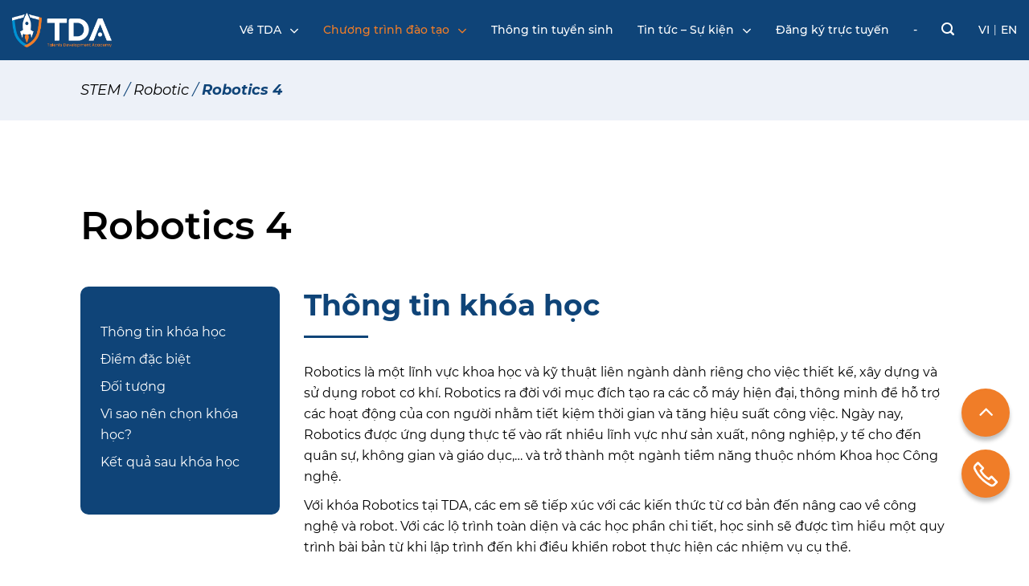

--- FILE ---
content_type: text/html; charset=UTF-8
request_url: https://tdacademy.edu.vn/robotics-4/
body_size: 38866
content:
<!DOCTYPE html>
<!--[if IE 9 ]> <html dir="ltr" lang="vi"
	prefix="og: https://ogp.me/ns#"  class="ie9 loading-site no-js"> <![endif]-->
<!--[if IE 8 ]> <html dir="ltr" lang="vi"
	prefix="og: https://ogp.me/ns#"  class="ie8 loading-site no-js"> <![endif]-->
<!--[if (gte IE 9)|!(IE)]><!--><html dir="ltr" lang="vi"
	prefix="og: https://ogp.me/ns#"  class="loading-site no-js"> <!--<![endif]-->
<head>
	<meta charset="UTF-8" />
	<meta name="viewport" content="width=device-width, initial-scale=1.0, maximum-scale=1.0, user-scalable=no" />

	<link rel="profile" href="https://gmpg.org/xfn/11" />
	<link rel="pingback" href="https://tdacademy.edu.vn/xmlrpc.php" />
	<!-- Optimized with WP Meteor v3.1.4 - https://wordpress.org/plugins/wp-meteor/ --><script data-wpmeteor-nooptimize="true" >var _wpmeteor={"rdelay":2000,"preload":true,"elementor-animations":true,"elementor-pp":true,"v":"3.1.4","rest_url":"https:\/\/tdacademy.edu.vn\/wp-json\/"};!function(e){var t={};function n(r){if(t[r])return t[r].exports;var o=t[r]={i:r,l:!1,exports:{}};return e[r].call(o.exports,o,o.exports,n),o.l=!0,o.exports}n.m=e,n.c=t,n.d=function(e,t,r){n.o(e,t)||Object.defineProperty(e,t,{enumerable:!0,get:r})},n.r=function(e){"undefined"!=typeof Symbol&&Symbol.toStringTag&&Object.defineProperty(e,Symbol.toStringTag,{value:"Module"}),Object.defineProperty(e,"__esModule",{value:!0})},n.t=function(e,t){if(1&t&&(e=n(e)),8&t)return e;if(4&t&&"object"==typeof e&&e&&e.__esModule)return e;var r=Object.create(null);if(n.r(r),Object.defineProperty(r,"default",{enumerable:!0,value:e}),2&t&&"string"!=typeof e)for(var o in e)n.d(r,o,function(t){return e[t]}.bind(null,o));return r},n.n=function(e){var t=e&&e.__esModule?function(){return e.default}:function(){return e};return n.d(t,"a",t),t},n.o=function(e,t){return Object.prototype.hasOwnProperty.call(e,t)},n.p="/",n(n.s=1)}([,function(e,t,n){e.exports=n(2)},function(e,t){try{new MutationObserver((function(){})),new PerformanceObserver((function(){})),Object.assign({},{}),document.fonts.ready.then((function(){}))}catch(e){var n=document.location.href;if(!n.match(/[?&]wpmeteordisable/)){var r="";r=-1==n.indexOf("?")?-1==n.indexOf("#")?n+"?wpmeteordisable=1":n.replace("#","?wpmeteordisable=1#"):-1==n.indexOf("#")?n+"&wpmeteordisable=1":n.replace("#","&wpmeteordisable=1#"),document.location.href=r}}}]);
</script><script data-wpmeteor-nooptimize="true" >!function(e){var t={};function r(n){if(t[n])return t[n].exports;var a=t[n]={i:n,l:!1,exports:{}};return e[n].call(a.exports,a,a.exports,r),a.l=!0,a.exports}r.m=e,r.c=t,r.d=function(e,t,n){r.o(e,t)||Object.defineProperty(e,t,{enumerable:!0,get:n})},r.r=function(e){"undefined"!=typeof Symbol&&Symbol.toStringTag&&Object.defineProperty(e,Symbol.toStringTag,{value:"Module"}),Object.defineProperty(e,"__esModule",{value:!0})},r.t=function(e,t){if(1&t&&(e=r(e)),8&t)return e;if(4&t&&"object"==typeof e&&e&&e.__esModule)return e;var n=Object.create(null);if(r.r(n),Object.defineProperty(n,"default",{enumerable:!0,value:e}),2&t&&"string"!=typeof e)for(var a in e)r.d(n,a,function(t){return e[t]}.bind(null,a));return n},r.n=function(e){var t=e&&e.__esModule?function(){return e.default}:function(){return e};return r.d(t,"a",t),t},r.o=function(e,t){return Object.prototype.hasOwnProperty.call(e,t)},r.p="/",r(r.s=0)}([function(e,t,r){e.exports=r(3)},,,function(e,t,r){"use strict";r.r(t);var n=new class{constructor(){this.l=[]}emit(e,t){void 0===t&&(t=null),this.l[e]&&this.l[e].forEach(e=>e(t))}on(e,t){var r;(r=this.l)[e]||(r[e]=[]),this.l[e].push(t)}off(e,t){this.l[e]=(this.l[e]||[]).filter(e=>e!==t)}},a=new Date,o=document;class i{constructor(){this.known=[]}init(){var e,t=!1,r=e=>{if(!t&&e&&e.fn&&!e.__wpmeteor){var r=function(t){return o.addEventListener("DOMContentLoaded",r=>{t.bind(o)(e,r,"jQueryMock")}),this};this.known.push([e,e.fn.ready,e.fn.init.prototype.ready]),e.fn.ready=r,e.fn.init.prototype.ready=r,e.__wpmeteor=!0}return e};window.jQuery&&(e=r(window.jQuery)),Object.defineProperty(window,"jQuery",{get:()=>e,set:t=>e=r(t)}),n.on("l",()=>t=!0)}unmock(){this.known.forEach(e=>{var[t,r,n]=e;t.fn.ready=r,t.fn.init.prototype.ready=n})}}var s={};((e,t)=>{try{var r=Object.defineProperty({},t,{get:function(){s[t]=!0}});e.addEventListener(t,null,r),e.removeEventListener(t,null,r)}catch(e){}})(window,"passive");var c=s,d=window,l=document,u=["mouseover","keydown","touchmove","touchend","wheel"],p=["mouseover","mouseout","touchstart","touchmove","touchend","click"],f="data-wpmeteor-";class v{init(e){var t=!1,r=e=>{t||(t=!0,u.forEach(e=>l.body.removeEventListener(e,r,c)),clearTimeout(!1),n.emit("fi"))},a=e=>{var t=new MouseEvent("click",{view:e.view,bubbles:!0,cancelable:!0});return Object.defineProperty(t,"target",{writable:!1,value:e.target}),t};n.on("i",()=>{t||r()});var o=[],i=e=>{e.target&&"dispatchEvent"in e.target&&("click"===e.type?(e.preventDefault(),e.stopPropagation(),o.push(a(e))):"touchmove"!==e.type&&o.push(e),e.target.setAttribute(f+e.type,!0))};n.on("l",()=>{var e;for(p.forEach(e=>d.removeEventListener(e,i));e=o.shift();){var t=e.target;t.getAttribute(f+"touchstart")&&t.getAttribute(f+"touchend")&&!t.getAttribute(f+"click")?(t.getAttribute(f+"touchmove")||(t.removeAttribute(f+"touchmove"),o.push(a(e))),t.removeAttribute(f+"touchstart"),t.removeAttribute(f+"touchend")):t.removeAttribute(f+e.type),t.dispatchEvent(e)}});var s=()=>{u.forEach(e=>l.body.addEventListener(e,r,c)),p.forEach(e=>d.addEventListener(e,i)),l.removeEventListener("DOMContentLoaded",s)};l.addEventListener("DOMContentLoaded",s)}}var h=document,m=h.createElement("span");m.setAttribute("id","elementor-device-mode"),m.setAttribute("class","elementor-screen-only");var y=window,g=document,b=g.documentElement,E=e=>e.getAttribute("class")||"",w=(e,t)=>e.setAttribute("class",t),L=()=>{window.addEventListener("load",(function(){var e=(h.body.appendChild(m),getComputedStyle(m,":after").content.replace(/"/g,"")),t=Math.max(b.clientWidth||0,y.innerWidth||0),r=Math.max(b.clientHeight||0,y.innerHeight||0),a=["_animation_"+e,"animation_"+e,"_animation","_animation","animation"];Array.from(g.querySelectorAll(".elementor-invisible")).forEach(e=>{var o=e.getBoundingClientRect();if(o.top+y.scrollY<=r&&o.left+y.scrollX<t)try{var i=JSON.parse(e.getAttribute("data-settings"));if(i.trigger_source)return;for(var s,c=i._animation_delay||i.animation_delay||0,d=0;d<a.length;d++)if(i[a[d]]){a[d],s=i[a[d]];break}if(s){var l=E(e),u="none"===s?l:l+" animated "+s,p=setTimeout(()=>{w(e,u.replace(/\belementor\-invisible\b/,"")),a.forEach(e=>delete i[e]),e.setAttribute("data-settings",JSON.stringify(i))},c);n.on("fi",()=>{clearTimeout(p),w(e,E(e).replace(new RegExp("\b"+s+"\b"),""))})}}catch(e){console.error(e)}})}))},_=document,S="querySelectorAll",O="data-in-mega_smartmenus";class A{constructor(e){this.rest_url=e}init(){var e=[];n.on("s",t=>{t&&(t.match(/js\/forms2\/js\/forms2.min.js/)?e.push("marketo"):t.match(/js\.hsforms\.net\/forms\//)&&e.push("hubspot"))}),n.on("l",()=>{e.length&&setTimeout(()=>{var t=new XMLHttpRequest;t.open("POST",this.rest_url+"wpmeteor/v1/detect/",!0),t.setRequestHeader("Content-Type","application/json"),t.setRequestHeader("X-Requested-With","XMLHttpRequest"),t.send(JSON.stringify({data:e}))},2e4)})}}var C="DOMContentLoaded",j="readystatechange",k="message",N="SCRIPT",x=()=>{},M=console.error,T="data-wpmeteor-",R=Object.defineProperty,P=Object.defineProperties,H=/^(text\/javascript|module)$/i;!function(e,t,r,o,s,c,d,l,u,p){var f=e.constructor.name+"::",h=t.constructor.name+"::",m=function(t,r){r=r||e;for(var n=0;n<this.length;n++)t.call(r,this[n],n,this)};"NodeList"in e&&!NodeList.prototype.forEach&&(NodeList.prototype.forEach=m),"HTMLCollection"in e&&!HTMLCollection.prototype.forEach&&(HTMLCollection.prototype.forEach=m),_wpmeteor["elementor-animations"]&&L(),_wpmeteor["elementor-pp"]&&(()=>{var e=_.createElement("div");e.innerHTML='<span class="sub-arrow --wp-meteor"><i class="fa" aria-hidden="true"></i></span>';var t=e.firstChild;_.addEventListener("DOMContentLoaded",(function(){Array.from(_[S](".pp-advanced-menu ul")).forEach(e=>{if(!e.getAttribute(O)){(e.getAttribute("class")||"").match(/\bmega\-menu\b/)&&e[S]("ul").forEach(e=>{e.setAttribute(O,!0)});var r=(e=>{for(var t=[];e=e.previousElementSibling;)t.push(e);return t})(e),n=r.filter(e=>e).filter(e=>"A"===e.tagName).pop();if(n||(n=r.map(e=>Array.from(e[S]("a"))).filter(e=>e).flat().pop()),n){var a=t.cloneNode(!0);n.appendChild(a),new MutationObserver(e=>{e.forEach(e=>{var{addedNodes:t}=e;t.forEach(e=>{if(1===e.nodeType&&"SPAN"===e.tagName)try{n.removeChild(a)}catch(e){}})})}).observe(n,{childList:!0})}}})}))})();var y,g,b,E=[],w=[],D=window.innerHeight||document.documentElement.clientHeight,q=window.innerWidth||document.documentElement.clientWidth,G=!1,I=[],z={},Q=!1,W=!1,B=e.requestIdleCallback||setTimeout,X=setTimeout,J=["src","async","defer","type","integrity"],K=Object;K.defineProperty=(r,n,a)=>r===e&&["jQuery","onload"].indexOf(n)>=0||(r===t||r===t.body)&&["readyState","write","writeln","on"+j].indexOf(n)>=0?(["on"+j,"on"+u].indexOf(n)&&a.set&&(z["on"+j]=z["on"+j]||[],z["on"+j].push(a.set)),r):r instanceof HTMLScriptElement&&J.indexOf(n)>=0?(r[n+"Getters"]||(r[n+"Getters"]=[],r[n+"Setters"]=[],R(r,n,{set(e){r[n+"Setters"].forEach(t=>t.call(r,e))},get:()=>r[n+"Getters"].slice(-1)[0]()})),a.get&&r[n+"Getters"].push(a.get),a.set&&r[n+"Setters"].push(a.set),r):R(r,n,a),K.defineProperties=(e,t)=>{for(var r in t)K.defineProperty(e,r,t[r]);return e},new A(_wpmeteor.rest_url).init();var U=t[r].bind(t),F=t[o].bind(t),V=e[r].bind(e),Y=e[o].bind(e);"undefined"!=typeof EventTarget&&(g=EventTarget.prototype.addEventListener,b=EventTarget.prototype.removeEventListener,U=g.bind(t),F=b.bind(t),V=g.bind(e),Y=b.bind(e));var $,Z=t.createElement.bind(t),ee=t.__proto__.__lookupGetter__("readyState").bind(t);R(t,"readyState",{get:()=>$||ee(),set:e=>$=e});var te,re=e=>I.filter((t,r)=>{var[n,a,o]=t;if(!(e.indexOf(n.type)<0)){o||(o=n.target);try{for(var i=o.constructor.name+"::"+n.type,s=0;s<z[i].length;s++){if(z[i][s])if(!ne[i+"::"+r+"::"+s])return!0}}catch(e){}}}).length,ne={},ae=e=>{I.forEach((r,n)=>{var[a,o,i]=r;if(!(e.indexOf(a.type)<0)){i||(i=a.target);try{var s=i.constructor.name+"::"+a.type;if((z[s]||[]).length)for(var c=0;c<z[s].length;c++){var d=z[s][c];if(d){var l=s+"::"+n+"::"+c;if(!ne[l]){ne[l]=!0,t.readyState=o,te=s;try{d.hasOwnProperty("prototype")&&d.prototype.constructor!==d?d(a):d.bind(i)(a)}catch(e){M(e,d)}te=null}}}}catch(e){M(e)}}})};U(C,e=>{I.push([e,t.readyState,t])}),U(j,e=>{I.push([e,t.readyState,t])}),V(C,r=>{I.push([r,t.readyState,e])}),V(u,r=>{I.push([r,t.readyState,e]),le||ae([C,j,k,u])});var oe=r=>{I.push([r,t.readyState,e])};V(k,oe),n.on("fi",()=>{W=!0,le=!0,Le(),t.readyState="loading",X(ue)});var ie=()=>{Q=!0,W&&!le&&(t.readyState="loading",X(ue)),Y(u,ie)};V(u,ie),(new v).init(_wpmeteor.rdelay);var se=new i;se.init();var ce=1,de=()=>{--ce||X(n.emit.bind(n,"l"))},le=!1,ue=()=>{var r=E.shift();if(r)r[s](T+"src")?r[l](T+"async")?(ce++,ve(r,de),X(ue)):ve(r,X.bind(null,ue)):"javascript/blocked"==r.origtype?(ve(r),X(ue)):X(ue);else if(re([C,j,k]))ae([C,j,k]),X(ue);else if(W&&Q)if(re([u,k]))ae([u,k]),X(ue);else if(ce>1)B(ue);else if(w.length){for(;w.length;)E.push(w.shift());Le(),X(ue)}else{if(e.RocketLazyLoadScripts)try{RocketLazyLoadScripts.run()}catch(e){M(e)}t.readyState="complete",Y(k,oe),(z[f+"message"]||[]).forEach(e=>{V(k,e)}),se.unmock(),le=!1,G=!0,setTimeout(de)}else le=!1},pe=e=>{for(var t=Z(N),r=e.attributes,n=r.length-1;n>=0;n--)t[c](r[n].name,r[n].value);var a=e[s](T+"type");return t.type=a||"text/javascript",(e.textContent||"").match(/^\s*class RocketLazyLoadScripts/)?t.textContent=e.textContent.replace(/^\s*class\s*RocketLazyLoadScripts/,"window.RocketLazyLoadScripts=class").replace("RocketLazyLoadScripts.run();",""):t.textContent=e.textContent,["after","type","src","async","defer"].forEach(e=>t[d](T+e)),t},fe=(e,t)=>{var r=e.parentNode;if(r)return document.createElement(r.tagName).appendChild(r.replaceChild(t,e));M("No parent for",e)},ve=(e,t)=>{var n=e[s](T+"src");if(n){var a=pe(e),o=g?g.bind(a):a[r].bind(a);e.getEventListeners&&e.getEventListeners().forEach(e=>{var[t,r]=e;o(t,r)}),t&&(o(u,t),o(p,t)),a.src=n;var i=fe(e,a),c=a[s]("type");(!i||e[l]("nomodule")||c&&!H.test(c))&&t&&t()}else"javascript/blocked"===e.origtype?fe(e,pe(e)):t&&t()},he=(e,t)=>{var r=(z[e]||[]).indexOf(t);if(r>=0)return z[e][r]=void 0,!0},me=function(e,r){for(var a=arguments.length,o=new Array(a>2?a-2:0),i=2;i<a;i++)o[i-2]=arguments[i];if("HTMLDocument::"+C!=te||e!==C||r.toString().match(/jQueryMock/)){if(r&&(e===C||e===j)){var s=h+e;return z[s]=z[s]||[],z[s].push(r),void(G&&ae([e]))}return U(e,r,...o)}n.on("l",t.addEventListener.bind(t,e,r,...o))},ye=(e,t)=>{e===C&&he(h+e,t);return F(e,t)};P(t,{[r]:{get:()=>me,set:()=>me},[o]:{get:()=>ye,set:()=>ye}});var ge={},be=e=>{if(e)try{e.match(/^\/\/\w+/)&&(e=t.location.protocol+e);var r=new URL(e),n=r.origin;if(n&&!ge[n]&&t.location.host!==r.host){var a=Z("link");a.rel="preconnect",a.href=n,t.head.appendChild(a),ge[n]=!0}}catch(e){}},Ee={},we=(e,r,n)=>{var a=Z("link");a.rel=r?"modulepre"+u:"pre"+u,a.as="script",n&&a[c]("crossorigin",n),a.href=e,t.head.appendChild(a),Ee[e]=!0},Le=()=>{_wpmeteor.preload&&E.forEach(e=>{var t=e[s](T+"src");!t||e[s](T+"integrity")||e[l]("nomodule")||Ee[t]||we(t,"module"==e[s](T+"type"),e[l]("crossorigin")&&e[s]("crossorigin"))})};U(C,()=>{t.querySelectorAll("script["+T+"after]").forEach(e=>{var t=e.__lookupGetter__("type").bind(e);R(e,"origtype",{get:()=>t()}),(e[s](T+"src")||"").match(/\/gtm.js\?/)?w.push(e):e[l](T+"async")?w.unshift(e):E.push(e)})});var _e=function(){for(var e=arguments.length,t=new Array(e),n=0;n<e;n++)t[n]=arguments[n];var a=Z(...t);if(t[0].toUpperCase()!==N||!le)return a;var o=a[c].bind(a),i=a[s].bind(a),f=a[l].bind(a);o(T+"after","REORDER"),o(T+"type","text/javascript"),a.type="javascript/blocked";var v=[];a.getEventListeners=()=>v,K.defineProperties(a,{onload:{set(e){v.push([u,e])}},onerror:{set(e){v.push([p,e])}}}),J.forEach(e=>{var t=a.__lookupGetter__(e).bind(a);K.defineProperty(a,e,{set:t=>t?a[c](T+e,t):a[d](T+e),get:()=>a[s](T+e)}),R(a,"orig"+e,{get:()=>t()})}),a[r]=function(e,t){v.push([e,t])},a[c]=function(e,t){if(J.indexOf(e)>=0)return t?o(T+e,t):a[d](T+e);o(e,t)},a[s]=function(e){return J.indexOf(e)>=0?i(T+e):i(e)},a[l]=function(e){return J.indexOf(e)>=0?f(T+e):f(e)};var h=a.attributes;return R(a,"attributes",{get:()=>[...h].filter(e=>"type"!==e.name&&e.name!==T+"after").map(e=>({name:e.name.match(new RegExp(T))?e.name.replace(T,""):e.name,value:e.value}))}),a};Object.defineProperty(t,"createElement",{set(e){e!==_e&&(y=e)},get:()=>y||_e});var Se=[],Oe=new MutationObserver(e=>{le&&e.forEach(e=>{var{addedNodes:t,target:r}=e;t.forEach(e=>{if(1===e.nodeType)if(N===e.tagName)if("REORDER"!==e[s](T+"after")||e[s](T+"type")&&!H.test(e[s](T+"type")))n.emit("s",e.src);else{var t=e[s](T+"src");Se.filter(t=>t===e).length&&M("Inserted twice",e),e.parentNode?(Se.push(e),(t||"").match(/\/gtm.js\?/)?(w.push(e),be(t)):e[l](T+"async")?(w.unshift(e),be(t)):(!t||!E.length||e[s](T+"integrity")||e[l]("nomodule")||Ee[t]||E.length&&(x((new Date-a)/1e3,"pre preload",E.length),we(t,"module"==e[s](T+"type"),e[l]("crossorigin")&&e[s]("crossorigin"))),E.push(e))):(e.addEventListener(u,e=>e.target.parentNode.removeChild(e.target)),e.addEventListener(p,e=>e.target.parentNode.removeChild(e.target)),r.appendChild(e))}else"LINK"===e.tagName&&"script"===e[s]("as")&&(Ee[e[s]("href")]=!0)})})});Oe.observe(t.documentElement,{childList:!0,subtree:!0,attributes:!0,attributeOldValue:!0}),n.on("l",()=>{y&&y!==_e||(t.createElement=Z,Oe.disconnect())});var Ae=e=>{var r,n;t.currentScript&&t.currentScript.parentNode?(n=t.currentScript,r=n.parentNode):(r=t.body,n=r.lastChild);try{var a=Z("div");a.innerHTML=e,Array.from(a.childNodes).forEach(e=>{e.nodeName===N?r.insertBefore(pe(e),n):r.insertBefore(e,n)})}catch(e){M(e)}},Ce=e=>Ae(e+"\n");P(t,{write:{get:()=>Ae,set:e=>Ae=e},writeln:{get:()=>Ce,set:e=>Ce=e}});var je=function(t,r){for(var a=arguments.length,o=new Array(a>2?a-2:0),i=2;i<a;i++)o[i-2]=arguments[i];if("Window::"+C!=te||t!==C||r.toString().match(/jQueryMock/)){if("Window::"+u!=te||t!==u){if(r&&(t===u||t===C||t===k&&!G)){var s=t===C?h+t:f+t;return z[s]=z[s]||[],z[s].push(r),void(G&&ae([t]))}return V(t,r,...o)}n.on("l",e.addEventListener.bind(e,t,r,...o))}else n.on("l",e.addEventListener.bind(e,t,r,...o))},ke=(e,t)=>{e===u&&he(e===C?h+e:f+e,t);return Y(e,t)};P(e,{[r]:{get:()=>je,set:()=>je},[o]:{get:()=>ke,set:()=>ke}});var Ne=e=>{var t;return{get:()=>t,set:r=>(t&&he(e,r),z[e]=z[e]||[],z[e].push(r),t=r)}};U("wpl",n=>{var{target:a,event:o}=n.detail,i=a==e?t.body:a,c=i[s](T+"on"+o.type);i[d](T+"on"+o.type),R(o,"target",{value:a}),R(o,"currentTarget",{value:a});var l=new Function(c).bind(a);a.event=o,e[r](u,e[r].bind(e,u,l))});var xe=Ne(f+u);R(e,"onload",xe),U(C,()=>{R(t.body,"onload",xe)}),R(t,"onreadystatechange",Ne(h+j)),R(e,"onmessage",Ne(f+k));var Me=function(a){void 0===a&&(a=!0);var o=1,i={},c=e=>{--o||X(n.emit.bind(n,"i"),_wpmeteor.rdelay)};Array.from(t.getElementsByTagName("*")).forEach(t=>{var n,d,l,f,v,h,m,y,g,b;if("IMG"===t.tagName){var E=t.currentSrc||t.src;!E||i[E]||E.match(/^data:/i)||("lazy"!==(t.loading||"").toLowerCase()?n=E:(f=t,v={"4g":1250,"3g":2500,"2g":2500}[(navigator.connection||{}).effectiveType]||0,h=f.getBoundingClientRect(),m=-1*D-v,y=-1*q-v,g=D+v,b=q+v,h.left>=b||h.right<=y||h.top>=g||h.bottom<=m||(n=E)))}else if(t.tagName===N)be(t[s](T+"src"));else if("LINK"===t.tagName&&"script"===t[s]("as")&&["pre"+u,"modulepre"+u].indexOf(t[s]("rel"))>=0)Ee[t[s]("href")]=!0;else if((d=e.getComputedStyle(t))&&(l=(d.backgroundImage||"").match(/^url\s*\((.*?)\)/i))&&(l||[]).length){var w=l[0].slice(4,-1).replace(/"/g,"");i[w]||w.match(/^data:/i)||(n=w)}if(n){i[n]=!0;var L=new Image;a&&(o++,L[r](u,c),L[r](p,c)),L.src=n}}),t.fonts.ready.then(()=>{c()})};_wpmeteor.rdelay<0?(U(C,t.dispatchEvent.bind(t,new CustomEvent("i"))),U(C,n.emit.bind(n,"i"))):0===_wpmeteor.rdelay?U(C,()=>X(Me.bind(null,!1))):V(u,Me)}(window,document,"addEventListener","removeEventListener","getAttribute","setAttribute","removeAttribute","hasAttribute","load","error")}]);
</script><script  data-wpmeteor-after="REORDER" type="javascript/blocked" data-wpmeteor-type="text/javascript" >(function(html){html.className = html.className.replace(/\bno-js\b/,'js')})(document.documentElement);</script>

		<!-- All in One SEO 4.3.1.1 - aioseo.com -->
		<meta name="robots" content="max-image-preview:large" />
		<link rel="canonical" href="https://tdacademy.edu.vn/robotics-4/" />
		<meta name="generator" content="All in One SEO (AIOSEO) 4.3.1.1 " />
		<meta property="og:locale" content="vi_VN" />
		<meta property="og:site_name" content="TDA - Học viện Phát triển Tài năng - Talents Development Academy" />
		<meta property="og:type" content="article" />
		<meta property="og:title" content="Robotics 4 - TDA - Học viện Phát triển Tài năng" />
		<meta property="og:url" content="https://tdacademy.edu.vn/robotics-4/" />
		<meta property="article:published_time" content="2023-09-15T06:55:21+00:00" />
		<meta property="article:modified_time" content="2023-09-23T02:07:35+00:00" />
		<meta name="twitter:card" content="summary_large_image" />
		<meta name="twitter:title" content="Robotics 4 - TDA - Học viện Phát triển Tài năng" />
		<script type="application/ld+json" class="aioseo-schema">
			{"@context":"https:\/\/schema.org","@graph":[{"@type":"BlogPosting","@id":"https:\/\/tdacademy.edu.vn\/robotics-4\/#blogposting","name":"Robotics 4 - TDA - H\u1ecdc vi\u1ec7n Ph\u00e1t tri\u1ec3n T\u00e0i n\u0103ng","headline":"Robotics 4","author":{"@id":"https:\/\/tdacademy.edu.vn\/author\/duongdangnt\/#author"},"publisher":{"@id":"https:\/\/tdacademy.edu.vn\/#organization"},"image":{"@type":"ImageObject","url":"https:\/\/tdacademy.edu.vn\/wp-content\/uploads\/2023\/09\/1FF0B91B-4272-4447-8ACF-624BAD97FA7A-gigapixel-standard-width-918px.png","width":918,"height":514,"caption":"Computer Science 1"},"datePublished":"2023-09-15T06:55:21+07:00","dateModified":"2023-09-23T02:07:35+07:00","inLanguage":"vi","mainEntityOfPage":{"@id":"https:\/\/tdacademy.edu.vn\/robotics-4\/#webpage"},"isPartOf":{"@id":"https:\/\/tdacademy.edu.vn\/robotics-4\/#webpage"},"articleSection":"Robotic, Ti\u1ebfng Vi\u1ec7t"},{"@type":"BreadcrumbList","@id":"https:\/\/tdacademy.edu.vn\/robotics-4\/#breadcrumblist","itemListElement":[{"@type":"ListItem","@id":"https:\/\/tdacademy.edu.vn\/#listItem","position":1,"item":{"@type":"WebPage","@id":"https:\/\/tdacademy.edu.vn\/","name":"Home","description":"Talents Development Academy","url":"https:\/\/tdacademy.edu.vn\/"},"nextItem":"https:\/\/tdacademy.edu.vn\/robotics-4\/#listItem"},{"@type":"ListItem","@id":"https:\/\/tdacademy.edu.vn\/robotics-4\/#listItem","position":2,"item":{"@type":"WebPage","@id":"https:\/\/tdacademy.edu.vn\/robotics-4\/","name":"Robotics 4","url":"https:\/\/tdacademy.edu.vn\/robotics-4\/"},"previousItem":"https:\/\/tdacademy.edu.vn\/#listItem"}]},{"@type":"Organization","@id":"https:\/\/tdacademy.edu.vn\/#organization","name":"TDA - H\u1ecdc vi\u1ec7n Ph\u00e1t tri\u1ec3n T\u00e0i n\u0103ng","url":"https:\/\/tdacademy.edu.vn\/"},{"@type":"Person","@id":"https:\/\/tdacademy.edu.vn\/author\/duongdangnt\/#author","url":"https:\/\/tdacademy.edu.vn\/author\/duongdangnt\/","name":"Dat Duong","image":{"@type":"ImageObject","@id":"https:\/\/tdacademy.edu.vn\/robotics-4\/#authorImage","url":"https:\/\/secure.gravatar.com\/avatar\/7d3eb3dd740212e0606997c33887bb56?s=96&d=mm&r=g","width":96,"height":96,"caption":"Dat Duong"}},{"@type":"WebPage","@id":"https:\/\/tdacademy.edu.vn\/robotics-4\/#webpage","url":"https:\/\/tdacademy.edu.vn\/robotics-4\/","name":"Robotics 4 - TDA - H\u1ecdc vi\u1ec7n Ph\u00e1t tri\u1ec3n T\u00e0i n\u0103ng","inLanguage":"vi","isPartOf":{"@id":"https:\/\/tdacademy.edu.vn\/#website"},"breadcrumb":{"@id":"https:\/\/tdacademy.edu.vn\/robotics-4\/#breadcrumblist"},"author":{"@id":"https:\/\/tdacademy.edu.vn\/author\/duongdangnt\/#author"},"creator":{"@id":"https:\/\/tdacademy.edu.vn\/author\/duongdangnt\/#author"},"image":{"@type":"ImageObject","url":"https:\/\/tdacademy.edu.vn\/wp-content\/uploads\/2023\/09\/1FF0B91B-4272-4447-8ACF-624BAD97FA7A-gigapixel-standard-width-918px.png","@id":"https:\/\/tdacademy.edu.vn\/#mainImage","width":918,"height":514,"caption":"Computer Science 1"},"primaryImageOfPage":{"@id":"https:\/\/tdacademy.edu.vn\/robotics-4\/#mainImage"},"datePublished":"2023-09-15T06:55:21+07:00","dateModified":"2023-09-23T02:07:35+07:00"},{"@type":"WebSite","@id":"https:\/\/tdacademy.edu.vn\/#website","url":"https:\/\/tdacademy.edu.vn\/","name":"TDA - H\u1ecdc vi\u1ec7n Ph\u00e1t tri\u1ec3n T\u00e0i n\u0103ng","description":"Talents Development Academy","inLanguage":"vi","publisher":{"@id":"https:\/\/tdacademy.edu.vn\/#organization"}}]}
		</script>
		<!-- All in One SEO -->

<meta name="viewport" content="width=device-width, initial-scale=1, maximum-scale=1" />
	<!-- This site is optimized with the Yoast SEO plugin v17.6 - https://yoast.com/wordpress/plugins/seo/ -->
	<title>Robotics 4 - TDA - Học viện Phát triển Tài năng</title>
	<meta name="description" content="Với khóa Robotics 3 tại TDA, các em sẽ tiếp xúc với các kiến thức từ cơ bản đến nâng cao về công nghệ và robot" />
	<link rel="canonical" href="https://tdacademy.edu.vn/robotics-4/" />
	<meta property="og:locale" content="vi_VN" />
	<meta property="og:type" content="article" />
	<meta property="og:title" content="Robotics 4 - TDA - Học viện Phát triển Tài năng" />
	<meta property="og:description" content="Với khóa Robotics 3 tại TDA, các em sẽ tiếp xúc với các kiến thức từ cơ bản đến nâng cao về công nghệ và robot" />
	<meta property="og:url" content="https://tdacademy.edu.vn/robotics-4/" />
	<meta property="og:site_name" content="TDA - Học viện Phát triển Tài năng" />
	<meta property="article:publisher" content="https://www.facebook.com/hocvienTDA" />
	<meta property="article:published_time" content="2023-09-15T06:55:21+00:00" />
	<meta property="article:modified_time" content="2023-09-23T02:07:35+00:00" />
	<meta property="og:image" content="https://tdacademy.edu.vn/wp-content/uploads/2023/09/1FF0B91B-4272-4447-8ACF-624BAD97FA7A-gigapixel-standard-width-918px.png" />
	<meta property="og:image:width" content="918" />
	<meta property="og:image:height" content="514" />
	<meta name="twitter:card" content="summary_large_image" />
	<meta name="twitter:label1" content="Được viết bởi" />
	<meta name="twitter:data1" content="Dat Duong" />
	<meta name="twitter:label2" content="Ước tính thời gian đọc" />
	<meta name="twitter:data2" content="2 phút" />
	<script type="application/ld+json" class="yoast-schema-graph">{"@context":"https://schema.org","@graph":[{"@type":"Organization","@id":"https://tdacademy.edu.vn/#organization","name":"TDA - H\u1ecdc vi\u1ec7n Ph\u00e1t tri\u1ec3n T\u00e0i n\u0103ng","url":"https://tdacademy.edu.vn/","sameAs":["https://www.facebook.com/hocvienTDA"],"logo":{"@type":"ImageObject","@id":"https://tdacademy.edu.vn/#logo","inLanguage":"vi","url":"https://tdacademy.edu.vn/wp-content/uploads/2022/02/logo-tda.png","contentUrl":"https://tdacademy.edu.vn/wp-content/uploads/2022/02/logo-tda.png","width":2007,"height":806,"caption":"TDA - H\u1ecdc vi\u1ec7n Ph\u00e1t tri\u1ec3n T\u00e0i n\u0103ng"},"image":{"@id":"https://tdacademy.edu.vn/#logo"}},{"@type":"WebSite","@id":"https://tdacademy.edu.vn/#website","url":"https://tdacademy.edu.vn/","name":"TDA - H\u1ecdc vi\u1ec7n Ph\u00e1t tri\u1ec3n T\u00e0i n\u0103ng TDA","description":"Talents Development Academy","publisher":{"@id":"https://tdacademy.edu.vn/#organization"},"potentialAction":[{"@type":"SearchAction","target":{"@type":"EntryPoint","urlTemplate":"https://tdacademy.edu.vn/?s={search_term_string}"},"query-input":"required name=search_term_string"}],"inLanguage":"vi"},{"@type":"ImageObject","@id":"https://tdacademy.edu.vn/robotics-4/#primaryimage","inLanguage":"vi","url":"https://tdacademy.edu.vn/wp-content/uploads/2023/09/1FF0B91B-4272-4447-8ACF-624BAD97FA7A-gigapixel-standard-width-918px.png","contentUrl":"https://tdacademy.edu.vn/wp-content/uploads/2023/09/1FF0B91B-4272-4447-8ACF-624BAD97FA7A-gigapixel-standard-width-918px.png","width":918,"height":514,"caption":"Computer Science 1"},{"@type":"WebPage","@id":"https://tdacademy.edu.vn/robotics-4/#webpage","url":"https://tdacademy.edu.vn/robotics-4/","name":"Robotics 4 - TDA - H\u1ecdc vi\u1ec7n Ph\u00e1t tri\u1ec3n T\u00e0i n\u0103ng","isPartOf":{"@id":"https://tdacademy.edu.vn/#website"},"primaryImageOfPage":{"@id":"https://tdacademy.edu.vn/robotics-4/#primaryimage"},"datePublished":"2023-09-15T06:55:21+00:00","dateModified":"2023-09-23T02:07:35+00:00","description":"V\u1edbi kh\u00f3a Robotics 3 t\u1ea1i TDA, c\u00e1c em s\u1ebd ti\u1ebfp x\u00fac v\u1edbi c\u00e1c ki\u1ebfn th\u1ee9c t\u1eeb c\u01a1 b\u1ea3n \u0111\u1ebfn n\u00e2ng cao v\u1ec1 c\u00f4ng ngh\u1ec7 v\u00e0 robot","breadcrumb":{"@id":"https://tdacademy.edu.vn/robotics-4/#breadcrumb"},"inLanguage":"vi","potentialAction":[{"@type":"ReadAction","target":["https://tdacademy.edu.vn/robotics-4/"]}]},{"@type":"BreadcrumbList","@id":"https://tdacademy.edu.vn/robotics-4/#breadcrumb","itemListElement":[{"@type":"ListItem","position":1,"name":"Trang ch\u1ee7","item":"https://tdacademy.edu.vn/"},{"@type":"ListItem","position":2,"name":"STEM","item":"https://tdacademy.edu.vn/category/stem/"},{"@type":"ListItem","position":3,"name":"Robotic","item":"https://tdacademy.edu.vn/category/stem/robotic/"},{"@type":"ListItem","position":4,"name":"Robotics 4"}]},{"@type":"Article","@id":"https://tdacademy.edu.vn/robotics-4/#article","isPartOf":{"@id":"https://tdacademy.edu.vn/robotics-4/#webpage"},"author":{"@id":"https://tdacademy.edu.vn/#/schema/person/e9c8a4c1387080801260bf3424f2ccae"},"headline":"Robotics 4","datePublished":"2023-09-15T06:55:21+00:00","dateModified":"2023-09-23T02:07:35+00:00","mainEntityOfPage":{"@id":"https://tdacademy.edu.vn/robotics-4/#webpage"},"wordCount":1,"publisher":{"@id":"https://tdacademy.edu.vn/#organization"},"image":{"@id":"https://tdacademy.edu.vn/robotics-4/#primaryimage"},"thumbnailUrl":"https://tdacademy.edu.vn/wp-content/uploads/2023/09/1FF0B91B-4272-4447-8ACF-624BAD97FA7A-gigapixel-standard-width-918px.png","articleSection":["Robotic"],"inLanguage":"vi"},{"@type":"Person","@id":"https://tdacademy.edu.vn/#/schema/person/e9c8a4c1387080801260bf3424f2ccae","name":"Dat Duong","image":{"@type":"ImageObject","@id":"https://tdacademy.edu.vn/#personlogo","inLanguage":"vi","url":"https://secure.gravatar.com/avatar/7d3eb3dd740212e0606997c33887bb56?s=96&d=mm&r=g","contentUrl":"https://secure.gravatar.com/avatar/7d3eb3dd740212e0606997c33887bb56?s=96&d=mm&r=g","caption":"Dat Duong"}}]}</script>
	<!-- / Yoast SEO plugin. -->


<link rel='dns-prefetch' href='//a.omappapi.com' />
<link rel='dns-prefetch' href='//cdnjs.cloudflare.com' />
<link rel='dns-prefetch' href='//s.w.org' />
<link rel="alternate" type="application/rss+xml" title="Dòng thông tin TDA - Học viện Phát triển Tài năng &raquo;" href="https://tdacademy.edu.vn/feed/" />
<link rel="alternate" type="application/rss+xml" title="Dòng phản hồi TDA - Học viện Phát triển Tài năng &raquo;" href="https://tdacademy.edu.vn/comments/feed/" />
		<!-- This site uses the Google Analytics by MonsterInsights plugin v9.3.0 - Using Analytics tracking - https://www.monsterinsights.com/ -->
							<script  data-wpmeteor-after="REORDER" data-wpmeteor-src="//www.googletagmanager.com/gtag/js?id=G-RY8HX8H1C5"  data-cfasync="false" data-wpfc-render="false" type="javascript/blocked" data-wpmeteor-type="text/javascript"  data-wpmeteor-async></script>
			<script  data-wpmeteor-after="REORDER" data-cfasync="false" data-wpfc-render="false" type="javascript/blocked" data-wpmeteor-type="text/javascript" >
				var mi_version = '9.3.0';
				var mi_track_user = true;
				var mi_no_track_reason = '';
								var MonsterInsightsDefaultLocations = {"page_location":"https:\/\/tdacademy.edu.vn\/robotics-4\/?q=\/robotics-4\/&"};
				if ( typeof MonsterInsightsPrivacyGuardFilter === 'function' ) {
					var MonsterInsightsLocations = (typeof MonsterInsightsExcludeQuery === 'object') ? MonsterInsightsPrivacyGuardFilter( MonsterInsightsExcludeQuery ) : MonsterInsightsPrivacyGuardFilter( MonsterInsightsDefaultLocations );
				} else {
					var MonsterInsightsLocations = (typeof MonsterInsightsExcludeQuery === 'object') ? MonsterInsightsExcludeQuery : MonsterInsightsDefaultLocations;
				}

								var disableStrs = [
										'ga-disable-G-RY8HX8H1C5',
									];

				/* Function to detect opted out users */
				function __gtagTrackerIsOptedOut() {
					for (var index = 0; index < disableStrs.length; index++) {
						if (document.cookie.indexOf(disableStrs[index] + '=true') > -1) {
							return true;
						}
					}

					return false;
				}

				/* Disable tracking if the opt-out cookie exists. */
				if (__gtagTrackerIsOptedOut()) {
					for (var index = 0; index < disableStrs.length; index++) {
						window[disableStrs[index]] = true;
					}
				}

				/* Opt-out function */
				function __gtagTrackerOptout() {
					for (var index = 0; index < disableStrs.length; index++) {
						document.cookie = disableStrs[index] + '=true; expires=Thu, 31 Dec 2099 23:59:59 UTC; path=/';
						window[disableStrs[index]] = true;
					}
				}

				if ('undefined' === typeof gaOptout) {
					function gaOptout() {
						__gtagTrackerOptout();
					}
				}
								window.dataLayer = window.dataLayer || [];

				window.MonsterInsightsDualTracker = {
					helpers: {},
					trackers: {},
				};
				if (mi_track_user) {
					function __gtagDataLayer() {
						dataLayer.push(arguments);
					}

					function __gtagTracker(type, name, parameters) {
						if (!parameters) {
							parameters = {};
						}

						if (parameters.send_to) {
							__gtagDataLayer.apply(null, arguments);
							return;
						}

						if (type === 'event') {
														parameters.send_to = monsterinsights_frontend.v4_id;
							var hookName = name;
							if (typeof parameters['event_category'] !== 'undefined') {
								hookName = parameters['event_category'] + ':' + name;
							}

							if (typeof MonsterInsightsDualTracker.trackers[hookName] !== 'undefined') {
								MonsterInsightsDualTracker.trackers[hookName](parameters);
							} else {
								__gtagDataLayer('event', name, parameters);
							}
							
						} else {
							__gtagDataLayer.apply(null, arguments);
						}
					}

					__gtagTracker('js', new Date());
					__gtagTracker('set', {
						'developer_id.dZGIzZG': true,
											});
					if ( MonsterInsightsLocations.page_location ) {
						__gtagTracker('set', MonsterInsightsLocations);
					}
										__gtagTracker('config', 'G-RY8HX8H1C5', {"forceSSL":"true","link_attribution":"true"} );
															window.gtag = __gtagTracker;										(function () {
						/* https://developers.google.com/analytics/devguides/collection/analyticsjs/ */
						/* ga and __gaTracker compatibility shim. */
						var noopfn = function () {
							return null;
						};
						var newtracker = function () {
							return new Tracker();
						};
						var Tracker = function () {
							return null;
						};
						var p = Tracker.prototype;
						p.get = noopfn;
						p.set = noopfn;
						p.send = function () {
							var args = Array.prototype.slice.call(arguments);
							args.unshift('send');
							__gaTracker.apply(null, args);
						};
						var __gaTracker = function () {
							var len = arguments.length;
							if (len === 0) {
								return;
							}
							var f = arguments[len - 1];
							if (typeof f !== 'object' || f === null || typeof f.hitCallback !== 'function') {
								if ('send' === arguments[0]) {
									var hitConverted, hitObject = false, action;
									if ('event' === arguments[1]) {
										if ('undefined' !== typeof arguments[3]) {
											hitObject = {
												'eventAction': arguments[3],
												'eventCategory': arguments[2],
												'eventLabel': arguments[4],
												'value': arguments[5] ? arguments[5] : 1,
											}
										}
									}
									if ('pageview' === arguments[1]) {
										if ('undefined' !== typeof arguments[2]) {
											hitObject = {
												'eventAction': 'page_view',
												'page_path': arguments[2],
											}
										}
									}
									if (typeof arguments[2] === 'object') {
										hitObject = arguments[2];
									}
									if (typeof arguments[5] === 'object') {
										Object.assign(hitObject, arguments[5]);
									}
									if ('undefined' !== typeof arguments[1].hitType) {
										hitObject = arguments[1];
										if ('pageview' === hitObject.hitType) {
											hitObject.eventAction = 'page_view';
										}
									}
									if (hitObject) {
										action = 'timing' === arguments[1].hitType ? 'timing_complete' : hitObject.eventAction;
										hitConverted = mapArgs(hitObject);
										__gtagTracker('event', action, hitConverted);
									}
								}
								return;
							}

							function mapArgs(args) {
								var arg, hit = {};
								var gaMap = {
									'eventCategory': 'event_category',
									'eventAction': 'event_action',
									'eventLabel': 'event_label',
									'eventValue': 'event_value',
									'nonInteraction': 'non_interaction',
									'timingCategory': 'event_category',
									'timingVar': 'name',
									'timingValue': 'value',
									'timingLabel': 'event_label',
									'page': 'page_path',
									'location': 'page_location',
									'title': 'page_title',
									'referrer' : 'page_referrer',
								};
								for (arg in args) {
																		if (!(!args.hasOwnProperty(arg) || !gaMap.hasOwnProperty(arg))) {
										hit[gaMap[arg]] = args[arg];
									} else {
										hit[arg] = args[arg];
									}
								}
								return hit;
							}

							try {
								f.hitCallback();
							} catch (ex) {
							}
						};
						__gaTracker.create = newtracker;
						__gaTracker.getByName = newtracker;
						__gaTracker.getAll = function () {
							return [];
						};
						__gaTracker.remove = noopfn;
						__gaTracker.loaded = true;
						window['__gaTracker'] = __gaTracker;
					})();
									} else {
										console.log("");
					(function () {
						function __gtagTracker() {
							return null;
						}

						window['__gtagTracker'] = __gtagTracker;
						window['gtag'] = __gtagTracker;
					})();
									}
			</script>
				<!-- / Google Analytics by MonsterInsights -->
		<link rel='stylesheet' id='bulk-url-shortener-css'  href='https://tdacademy.edu.vn/wp-content/plugins/bulk-url-shortener/lite/dist/styles/bulk-url-shortener.css?ver=1.0' type='text/css' media='all' />
<link rel='stylesheet' id='contact-form-7-css'  href='https://tdacademy.edu.vn/wp-content/plugins/contact-form-7/includes/css/styles.css?ver=5.5.4' type='text/css' media='all' />
<link rel='stylesheet' id='wpcf7-redirect-script-frontend-css'  href='https://tdacademy.edu.vn/wp-content/plugins/wpcf7-redirect/build/css/wpcf7-redirect-frontend.min.css?ver=5.8.12' type='text/css' media='all' />
<link rel='stylesheet' id='fontello-css'  href='https://tdacademy.edu.vn/wp-content/themes/flatsome-child/assets/font-icons/css/fontello.css?ver=5.8.12' type='text/css' media='all' />
<link rel='stylesheet' id='owl_css-css'  href='https://cdnjs.cloudflare.com/ajax/libs/OwlCarousel2/2.3.4/assets/owl.carousel.min.css?ver=5.8.12' type='text/css' media='all' />
<link rel='stylesheet' id='owltheme_css-css'  href='https://cdnjs.cloudflare.com/ajax/libs/OwlCarousel2/2.3.4/assets/owl.theme.default.min.css?ver=5.8.12' type='text/css' media='all' />
<link rel='stylesheet' id='fancybox-css'  href='https://cdnjs.cloudflare.com/ajax/libs/fancybox/3.5.7/jquery.fancybox.min.css?ver=5.8.12' type='text/css' media='all' />
<link rel='stylesheet' id='custom-css'  href='https://tdacademy.edu.vn/wp-content/themes/flatsome-child/assets/css/custom.css?ver=1769898693' type='text/css' media='all' />
<link rel='stylesheet' id='cf7cf-style-css'  href='https://tdacademy.edu.vn/wp-content/plugins/cf7-conditional-fields/style.css?ver=2.2.9' type='text/css' media='all' />
<link rel='stylesheet' id='flatsome-main-css'  href='https://tdacademy.edu.vn/wp-content/themes/flatsome/assets/css/flatsome.css?ver=3.14.3' type='text/css' media='all' />
<style id='flatsome-main-inline-css' type='text/css'>
@font-face {
				font-family: "fl-icons";
				font-display: block;
				src: url(https://tdacademy.edu.vn/wp-content/themes/flatsome/assets/css/icons/fl-icons.eot?v=3.14.3);
				src:
					url(https://tdacademy.edu.vn/wp-content/themes/flatsome/assets/css/icons/fl-icons.eot#iefix?v=3.14.3) format("embedded-opentype"),
					url(https://tdacademy.edu.vn/wp-content/themes/flatsome/assets/css/icons/fl-icons.woff2?v=3.14.3) format("woff2"),
					url(https://tdacademy.edu.vn/wp-content/themes/flatsome/assets/css/icons/fl-icons.ttf?v=3.14.3) format("truetype"),
					url(https://tdacademy.edu.vn/wp-content/themes/flatsome/assets/css/icons/fl-icons.woff?v=3.14.3) format("woff"),
					url(https://tdacademy.edu.vn/wp-content/themes/flatsome/assets/css/icons/fl-icons.svg?v=3.14.3#fl-icons) format("svg");
			}
</style>
<link rel='stylesheet' id='flatsome-style-css'  href='https://tdacademy.edu.vn/wp-content/themes/flatsome-child/style.css?ver=1.0' type='text/css' media='all' />
<script  data-wpmeteor-after="REORDER" type="javascript/blocked" data-wpmeteor-type="text/javascript"  data-wpmeteor-src='https://tdacademy.edu.vn/wp-content/plugins/google-analytics-premium/assets/js/frontend-gtag.min.js?ver=9.3.0' id='monsterinsights-frontend-script-js'></script>
<script  data-wpmeteor-after="REORDER" data-cfasync="false" data-wpfc-render="false" type="javascript/blocked" data-wpmeteor-type="text/javascript"  id='monsterinsights-frontend-script-js-extra'>/* <![CDATA[ */
var monsterinsights_frontend = {"js_events_tracking":"true","download_extensions":"doc,pdf,ppt,zip,xls,docx,pptx,xlsx","inbound_paths":"[{\"path\":\"\\\/go\\\/\",\"label\":\"affiliate\"},{\"path\":\"\\\/recommend\\\/\",\"label\":\"affiliate\"}]","home_url":"https:\/\/tdacademy.edu.vn","hash_tracking":"false","v4_id":"G-RY8HX8H1C5"};/* ]]> */
</script>
<script  data-wpmeteor-after="REORDER" type="javascript/blocked" data-wpmeteor-type="text/javascript"  data-wpmeteor-src='https://tdacademy.edu.vn/wp-includes/js/jquery/jquery.min.js?ver=3.6.0' id='jquery-core-js'></script>
<script  data-wpmeteor-after="REORDER" type="javascript/blocked" data-wpmeteor-type="text/javascript"  id='bulk-url-shortener-js-extra'>
/* <![CDATA[ */
var usParams = {"ajaxurl":"https:\/\/tdacademy.edu.vn\/wp-admin\/admin-ajax.php"};
/* ]]> */
</script>
<script  data-wpmeteor-after="REORDER" type="javascript/blocked" data-wpmeteor-type="text/javascript"  data-wpmeteor-src='https://tdacademy.edu.vn/wp-content/plugins/bulk-url-shortener/lite/dist/scripts/bulk-url-shortener.js?ver=1.0' id='bulk-url-shortener-js'></script>
<script  data-wpmeteor-after="REORDER" type="javascript/blocked" data-wpmeteor-type="text/javascript"  data-wpmeteor-src='https://tdacademy.edu.vn/wp-content/plugins/VNH-Manage/js/script.js?ver=5.8.12' id='my-plugin-script-js'></script>
<link rel="https://api.w.org/" href="https://tdacademy.edu.vn/wp-json/" /><link rel="alternate" type="application/json" href="https://tdacademy.edu.vn/wp-json/wp/v2/posts/6359" /><link rel="EditURI" type="application/rsd+xml" title="RSD" href="https://tdacademy.edu.vn/xmlrpc.php?rsd" />
<link rel="wlwmanifest" type="application/wlwmanifest+xml" href="https://tdacademy.edu.vn/wp-includes/wlwmanifest.xml" /> 
<meta name="generator" content="WordPress 5.8.12" />
<link rel='shortlink' href='https://tdacademy.edu.vn/?p=6359' />
<link rel="alternate" type="application/json+oembed" href="https://tdacademy.edu.vn/wp-json/oembed/1.0/embed?url=https%3A%2F%2Ftdacademy.edu.vn%2Frobotics-4%2F" />
<link rel="alternate" type="text/xml+oembed" href="https://tdacademy.edu.vn/wp-json/oembed/1.0/embed?url=https%3A%2F%2Ftdacademy.edu.vn%2Frobotics-4%2F&#038;format=xml" />
<!-- This site is converting visitors into subscribers and customers with OptinMonster - https://optinmonster.com -->
<script  data-wpmeteor-after="REORDER" type="javascript/blocked" data-wpmeteor-type="text/javascript" >(function(d,u,ac){var s=d.createElement('script');s.type='text/javascript';s.src='https://a.omappapi.com/app/js/api.min.js';s.async=true;s.dataset.user=u;s.dataset.account=ac;d.getElementsByTagName('head')[0].appendChild(s);})(document,243283,260153);</script>
<!-- / https://optinmonster.com --><!-- Google Tag Manager -->
<script  data-wpmeteor-after="REORDER" type="javascript/blocked" data-wpmeteor-type="text/javascript" >(function(w,d,s,l,i){w[l]=w[l]||[];w[l].push({'gtm.start':
new Date().getTime(),event:'gtm.js'});var f=d.getElementsByTagName(s)[0],
j=d.createElement(s),dl=l!='dataLayer'?'&l='+l:'';j.async=true;j.src=
'https://www.googletagmanager.com/gtm.js?id='+i+dl;f.parentNode.insertBefore(j,f);
})(window,document,'script','dataLayer','GTM-W72T2RT');</script>
<!-- End Google Tag Manager -->

<!-- Facebook Pixel Code -->
<script  data-wpmeteor-after="REORDER" type="javascript/blocked" data-wpmeteor-type="text/javascript" >
  !function(f,b,e,v,n,t,s)
  {if(f.fbq)return;n=f.fbq=function(){n.callMethod?
  n.callMethod.apply(n,arguments):n.queue.push(arguments)};
  if(!f._fbq)f._fbq=n;n.push=n;n.loaded=!0;n.version='2.0';
  n.queue=[];t=b.createElement(e);t.async=!0;
  t.src=v;s=b.getElementsByTagName(e)[0];
  s.parentNode.insertBefore(t,s)}(window, document,'script',
  'https://connect.facebook.net/en_US/fbevents.js');
  fbq('init', '4622450031169362');
  fbq('track', 'PageView');
</script>
<noscript><img height="1" width="1" style="display:none"
  src="https://www.facebook.com/tr?id=4622450031169362&ev=PageView&noscript=1"
/></noscript>
<!-- End Facebook Pixel Code -->

<!-- Meta Pixel Code -->
<script  data-wpmeteor-after="REORDER" type="javascript/blocked" data-wpmeteor-type="text/javascript" >
  !function(f,b,e,v,n,t,s)
  {if(f.fbq)return;n=f.fbq=function(){n.callMethod?
  n.callMethod.apply(n,arguments):n.queue.push(arguments)};
  if(!f._fbq)f._fbq=n;n.push=n;n.loaded=!0;n.version='2.0';
  n.queue=[];t=b.createElement(e);t.async=!0;
  t.src=v;s=b.getElementsByTagName(e)[0];
  s.parentNode.insertBefore(t,s)}(window, document,'script',
  'https://connect.facebook.net/en_US/fbevents.js');
  fbq('init', '585960250243060');
  fbq('track', 'PageView');
</script>
<noscript><img height="1" width="1" style="display:none"
  src="https://www.facebook.com/tr?id=585960250243060&ev=PageView&noscript=1"
/></noscript>
<!-- End Meta Pixel Code -->

<!-- Meta Pixel Code (Penn - Linh MKT)-->
<script  data-wpmeteor-after="REORDER" type="javascript/blocked" data-wpmeteor-type="text/javascript" >
  !function(f,b,e,v,n,t,s)
  {if(f.fbq)return;n=f.fbq=function(){n.callMethod?
  n.callMethod.apply(n,arguments):n.queue.push(arguments)};
  if(!f._fbq)f._fbq=n;n.push=n;n.loaded=!0;n.version='2.0';
  n.queue=[];t=b.createElement(e);t.async=!0;
  t.src=v;s=b.getElementsByTagName(e)[0];
  s.parentNode.insertBefore(t,s)}(window, document,'script',
  'https://connect.facebook.net/en_US/fbevents.js');
  fbq('init', '673062657160137');
  fbq('track', 'PageView');
</script>
<noscript><img height="1" width="1" style="display:none"
  src="https://www.facebook.com/tr?id=673062657160137&ev=PageView&noscript=1"
/></noscript>
<!-- End Meta Pixel Code -->

<meta name="facebook-domain-verification" content="pone0e3ms3b6o9luxpgf6e2oqzpqdx" />
<!-- Hotjar Tracking Code for TDA -->
<script  data-wpmeteor-after="REORDER" type="javascript/blocked" data-wpmeteor-type="text/javascript" >
    (function(h,o,t,j,a,r){
        h.hj=h.hj||function(){(h.hj.q=h.hj.q||[]).push(arguments)};
        h._hjSettings={hjid:3430131,hjsv:6};
        a=o.getElementsByTagName('head')[0];
        r=o.createElement('script');r.async=1;
        r.src=t+h._hjSettings.hjid+j+h._hjSettings.hjsv;
        a.appendChild(r);
    })(window,document,'https://static.hotjar.com/c/hotjar-','.js?sv=');
</script><style>.bg{opacity: 0; transition: opacity 1s; -webkit-transition: opacity 1s;} .bg-loaded{opacity: 1;}</style><!--[if IE]><link rel="stylesheet" type="text/css" href="https://tdacademy.edu.vn/wp-content/themes/flatsome/assets/css/ie-fallback.css"><script  data-wpmeteor-after="REORDER" type="javascript/blocked" data-wpmeteor-type="text/javascript"  data-wpmeteor-src="//cdnjs.cloudflare.com/ajax/libs/html5shiv/3.6.1/html5shiv.js"></script><script  data-wpmeteor-after="REORDER" type="javascript/blocked" data-wpmeteor-type="text/javascript" >var head = document.getElementsByTagName('head')[0],style = document.createElement('style');style.type = 'text/css';style.styleSheet.cssText = ':before,:after{content:none !important';head.appendChild(style);setTimeout(function(){head.removeChild(style);}, 0);</script><script  data-wpmeteor-after="REORDER" type="javascript/blocked" data-wpmeteor-type="text/javascript"  data-wpmeteor-src="https://tdacademy.edu.vn/wp-content/themes/flatsome/assets/libs/ie-flexibility.js"></script><![endif]--><link rel="icon" href="https://tdacademy.edu.vn/wp-content/uploads/2022/01/logo-tda-2.png" sizes="32x32" />
<link rel="icon" href="https://tdacademy.edu.vn/wp-content/uploads/2022/01/logo-tda-2.png" sizes="192x192" />
<link rel="apple-touch-icon" href="https://tdacademy.edu.vn/wp-content/uploads/2022/01/logo-tda-2.png" />
<meta name="msapplication-TileImage" content="https://tdacademy.edu.vn/wp-content/uploads/2022/01/logo-tda-2.png" />
<style id="custom-css" type="text/css">:root {--primary-color: #0f4478;}.full-width .ubermenu-nav, .container, .row{max-width: 1110px}.row.row-collapse{max-width: 1080px}.row.row-small{max-width: 1102.5px}.row.row-large{max-width: 1140px}.header-main{height: 75px}#logo img{max-height: 75px}#logo{width:124px;}.header-top{min-height: 30px}.transparent .header-main{height: 90px}.transparent #logo img{max-height: 90px}.has-transparent + .page-title:first-of-type,.has-transparent + #main > .page-title,.has-transparent + #main > div > .page-title,.has-transparent + #main .page-header-wrapper:first-of-type .page-title{padding-top: 90px;}.header.show-on-scroll,.stuck .header-main{height:75px!important}.stuck #logo img{max-height: 75px!important}.header-bg-color, .header-wrapper {background-color: #0f4478}.header-bottom {background-color: #f1f1f1}.header-main .nav > li > a{line-height: 16px }.stuck .header-main .nav > li > a{line-height: 50px }@media (max-width: 549px) {.header-main{height: 70px}#logo img{max-height: 70px}}/* Color */.accordion-title.active, .has-icon-bg .icon .icon-inner,.logo a, .primary.is-underline, .primary.is-link, .badge-outline .badge-inner, .nav-outline > li.active> a,.nav-outline >li.active > a, .cart-icon strong,[data-color='primary'], .is-outline.primary{color: #0f4478;}/* Color !important */[data-text-color="primary"]{color: #0f4478!important;}/* Background Color */[data-text-bg="primary"]{background-color: #0f4478;}/* Background */.scroll-to-bullets a,.featured-title, .label-new.menu-item > a:after, .nav-pagination > li > .current,.nav-pagination > li > span:hover,.nav-pagination > li > a:hover,.has-hover:hover .badge-outline .badge-inner,button[type="submit"], .button.wc-forward:not(.checkout):not(.checkout-button), .button.submit-button, .button.primary:not(.is-outline),.featured-table .title,.is-outline:hover, .has-icon:hover .icon-label,.nav-dropdown-bold .nav-column li > a:hover, .nav-dropdown.nav-dropdown-bold > li > a:hover, .nav-dropdown-bold.dark .nav-column li > a:hover, .nav-dropdown.nav-dropdown-bold.dark > li > a:hover, .is-outline:hover, .tagcloud a:hover,.grid-tools a, input[type='submit']:not(.is-form), .box-badge:hover .box-text, input.button.alt,.nav-box > li > a:hover,.nav-box > li.active > a,.nav-pills > li.active > a ,.current-dropdown .cart-icon strong, .cart-icon:hover strong, .nav-line-bottom > li > a:before, .nav-line-grow > li > a:before, .nav-line > li > a:before,.banner, .header-top, .slider-nav-circle .flickity-prev-next-button:hover svg, .slider-nav-circle .flickity-prev-next-button:hover .arrow, .primary.is-outline:hover, .button.primary:not(.is-outline), input[type='submit'].primary, input[type='submit'].primary, input[type='reset'].button, input[type='button'].primary, .badge-inner{background-color: #0f4478;}/* Border */.nav-vertical.nav-tabs > li.active > a,.scroll-to-bullets a.active,.nav-pagination > li > .current,.nav-pagination > li > span:hover,.nav-pagination > li > a:hover,.has-hover:hover .badge-outline .badge-inner,.accordion-title.active,.featured-table,.is-outline:hover, .tagcloud a:hover,blockquote, .has-border, .cart-icon strong:after,.cart-icon strong,.blockUI:before, .processing:before,.loading-spin, .slider-nav-circle .flickity-prev-next-button:hover svg, .slider-nav-circle .flickity-prev-next-button:hover .arrow, .primary.is-outline:hover{border-color: #0f4478}.nav-tabs > li.active > a{border-top-color: #0f4478}.widget_shopping_cart_content .blockUI.blockOverlay:before { border-left-color: #0f4478 }.woocommerce-checkout-review-order .blockUI.blockOverlay:before { border-left-color: #0f4478 }/* Fill */.slider .flickity-prev-next-button:hover svg,.slider .flickity-prev-next-button:hover .arrow{fill: #0f4478;}/* Background Color */[data-icon-label]:after, .secondary.is-underline:hover,.secondary.is-outline:hover,.icon-label,.button.secondary:not(.is-outline),.button.alt:not(.is-outline), .badge-inner.on-sale, .button.checkout, .single_add_to_cart_button, .current .breadcrumb-step{ background-color:#f07d28; }[data-text-bg="secondary"]{background-color: #f07d28;}/* Color */.secondary.is-underline,.secondary.is-link, .secondary.is-outline,.stars a.active, .star-rating:before, .woocommerce-page .star-rating:before,.star-rating span:before, .color-secondary{color: #f07d28}/* Color !important */[data-text-color="secondary"]{color: #f07d28!important;}/* Border */.secondary.is-outline:hover{border-color:#f07d28}.success.is-underline:hover,.success.is-outline:hover,.success{background-color: #155724}.success-color, .success.is-link, .success.is-outline{color: #155724;}.success-border{border-color: #155724!important;}/* Color !important */[data-text-color="success"]{color: #155724!important;}/* Background Color */[data-text-bg="success"]{background-color: #155724;}.alert.is-underline:hover,.alert.is-outline:hover,.alert{background-color: #ff0000}.alert.is-link, .alert.is-outline, .color-alert{color: #ff0000;}/* Color !important */[data-text-color="alert"]{color: #ff0000!important;}/* Background Color */[data-text-bg="alert"]{background-color: #ff0000;}body{font-size: 100%;}@media screen and (max-width: 549px){body{font-size: 100%;}}body{font-family:"Montserrat", sans-serif}body{font-weight: 0}body{color: #000000}.nav > li > a {font-family:"Montserrat", sans-serif;}.mobile-sidebar-levels-2 .nav > li > ul > li > a {font-family:"Montserrat", sans-serif;}.nav > li > a {font-weight: 700;}.mobile-sidebar-levels-2 .nav > li > ul > li > a {font-weight: 700;}h1,h2,h3,h4,h5,h6,.heading-font, .off-canvas-center .nav-sidebar.nav-vertical > li > a{font-family: "Montserrat", sans-serif;}h1,h2,h3,h4,h5,h6,.heading-font,.banner h1,.banner h2{font-weight: 700;}h1,h2,h3,h4,h5,h6,.heading-font{color: #000000;}.alt-font{font-family: "Dancing Script", sans-serif;}.alt-font{font-weight: 400!important;}.header:not(.transparent) .header-nav-main.nav > li > a {color: #ffffff;}.header:not(.transparent) .header-nav-main.nav > li > a:hover,.header:not(.transparent) .header-nav-main.nav > li.active > a,.header:not(.transparent) .header-nav-main.nav > li.current > a,.header:not(.transparent) .header-nav-main.nav > li > a.active,.header:not(.transparent) .header-nav-main.nav > li > a.current{color: #f07d28;}.header-nav-main.nav-line-bottom > li > a:before,.header-nav-main.nav-line-grow > li > a:before,.header-nav-main.nav-line > li > a:before,.header-nav-main.nav-box > li > a:hover,.header-nav-main.nav-box > li.active > a,.header-nav-main.nav-pills > li > a:hover,.header-nav-main.nav-pills > li.active > a{color:#FFF!important;background-color: #f07d28;}a{color: #000000;}.footer-2{background-color: #0f4478}.absolute-footer, html{background-color: #013568}.label-new.menu-item > a:after{content:"New";}.label-hot.menu-item > a:after{content:"Hot";}.label-sale.menu-item > a:after{content:"Sale";}.label-popular.menu-item > a:after{content:"Popular";}</style>		<style type="text/css" id="wp-custom-css">
			.row_ab_wrap_2 .col_img .box .box-text{
	right: -15px;
}
.table_program_info{
	display: none;
}
.box-text-inner, .box-text{
	text-align: left !important;
}
.no-scrollbar{
	background: rgba(15, 68, 120, 0.05);
}
.slide_testimonials .item .box .box-text .quote_wrap{
	text-align: justify;
}
.section-title-main{
	font-size: 24px !important;
}
.ftwp-item{
	border-bottom: var(--white) 1px solid !important;
	padding: 5px 0 !important;
}
.ftwp-has-sub{
	border-bottom: none !important;
}
button.ftwp-icon-expand, button.ftwp-icon-collapse{
	right: 0 !important;
	left: inherit !important;
}
.post-title{
	-webkit-line-clamp: inherit !important;
}
p a, li a{
	color: var(--secondary_color);
}
.cf7sr-g-recaptcha{
	margin-bottom: 20px;
}
#header #masthead .header-nav-main.nav-right > li > .wrap_submenu > .inner > ul > li > ul > li > ul > li > a{
	line-height: 1.3;
	padding-bottom: 15px;
}
ul li li{
	list-style: circle;
}
a.xem_them{
	background: var(--primary_color);
	padding: 15px 32px !important;
	color: white !important;
	font-size: 16px !important;
}
.box_title{
	display: flex;
  justify-content: space-between;
}
a.xem_them:hover{
	background: var(--secondary_color);
}
.cart-img-icon{
	width: 25px !important;
}
li.tab.has-icon a{
	color: var(--white);
  background-color: var(--primary_color);
	font-size: .9em;
  line-height: 1.4;
  padding: 15px 30px;
  border-radius: 50px;
}
li.tab.has-icon.active a{
	background-color: var(--secondary_color);
}
.box-list-view .box .box-image, .box-vertical .box-image{
	display: none;
}
ul ul, ul ol, ol ol, ol ul{
	margin: 0 0 0 1em;
}
@media screen and (max-width: 549px){
  .row_ab_wrap_3{
		display: flex;
    flex-direction: column-reverse;
	}
}		</style>
		<style id="wpforms-css-vars-root">
				:root {
					--wpforms-field-border-radius: 3px;
--wpforms-field-background-color: #ffffff;
--wpforms-field-border-color: rgba( 0, 0, 0, 0.25 );
--wpforms-field-text-color: rgba( 0, 0, 0, 0.7 );
--wpforms-label-color: rgba( 0, 0, 0, 0.85 );
--wpforms-label-sublabel-color: rgba( 0, 0, 0, 0.55 );
--wpforms-label-error-color: #d63637;
--wpforms-button-border-radius: 3px;
--wpforms-button-background-color: #066aab;
--wpforms-button-text-color: #ffffff;
--wpforms-field-size-input-height: 43px;
--wpforms-field-size-input-spacing: 15px;
--wpforms-field-size-font-size: 16px;
--wpforms-field-size-line-height: 19px;
--wpforms-field-size-padding-h: 14px;
--wpforms-field-size-checkbox-size: 16px;
--wpforms-field-size-sublabel-spacing: 5px;
--wpforms-field-size-icon-size: 1;
--wpforms-label-size-font-size: 16px;
--wpforms-label-size-line-height: 19px;
--wpforms-label-size-sublabel-font-size: 14px;
--wpforms-label-size-sublabel-line-height: 17px;
--wpforms-button-size-font-size: 17px;
--wpforms-button-size-height: 41px;
--wpforms-button-size-padding-h: 15px;
--wpforms-button-size-margin-top: 10px;

				}
			</style>	<style type="text/css">
		:root
		{
			--primary_color: #0f4478;
			--secondary_color: #f07d28;
			--alert_color: #ff0000;
			--success_color: #155724;
			--white: #fff;
			--black: #000;
		}
	</style>
			<style type="text/css">
			.menu_tda > .wrap_submenu:before {
				background-image: url(https://tdacademy.edu.vn/wp-content/uploads/2022/12/DSC00085-1-scaled-e1672373692453.jpg);
			}
		</style>
				<style type="text/css">
			.menu_program > .wrap_submenu:before {
				background-image: url(https://tdacademy.edu.vn/wp-content/uploads/2022/12/DSC00085-scaled-e1672372887847.jpg);
			}
		</style>
				<style type="text/css">
			.menu_admissions > .wrap_submenu:before {
				background-image: url(https://tdacademy.edu.vn/wp-content/uploads/2021/11/banner_menu1.jpg);
			}
		</style>
				<style type="text/css">
			.menu_news > .wrap_submenu:before {
				background-image: url(https://tdacademy.edu.vn/wp-content/uploads/2023/01/Hinh-13-min-1-e1675052288710.jpg);
			}
		</style>
	</head>

<body data-rsssl=1 class="post-template-default single single-post postid-6359 single-format-standard lightbox nav-dropdown-has-arrow nav-dropdown-has-shadow nav-dropdown-has-border mobile-submenu-slide mobile-submenu-slide-levels-2">

<a class="skip-link screen-reader-text" href="#main">Skip to content</a>

<div id="wrapper">


<header id="header" class="header has-sticky sticky-jump">
   <div class="header-wrapper">
	<div id="masthead" class="header-main nav-dark">
      <div class="header-inner flex-row container logo-left" role="navigation">

          <!-- Logo -->
          <div id="logo" class="flex-col logo">
            <!-- Header logo -->
    <a href="https://tdacademy.edu.vn/" title="TDA &#8211; Học viện Phát triển Tài năng - Talents Development Academy" rel="home">
      <img width="124" height="75" src="https://tdacademy.edu.vn/wp-content/uploads/2022/01/logo-tda-1.png" class="header_logo header-logo" alt="TDA &#8211; Học viện Phát triển Tài năng"/><img  width="124" height="75" src="https://tdacademy.edu.vn/wp-content/uploads/2022/01/logo-tda-1.png" class="header-logo-dark" alt="TDA &#8211; Học viện Phát triển Tài năng"/>  </a>
   




          </div>

          <!-- Mobile Left Elements -->
          <div class="flex-col show-for-medium flex-left">
            <ul class="mobile-nav nav nav-left ">
                          </ul>
          </div>

          <!-- Left Elements -->
          <div class="flex-col hide-for-medium flex-left
            flex-grow">
            <ul class="header-nav header-nav-main nav nav-left " >
                          </ul>
          </div>

          <!-- Right Elements -->
          <div class="flex-col hide-for-medium flex-right">
            <ul class="header-nav header-nav-main nav nav-right ">
              <li id="menu-item-410" class="menu_tda menu-item menu-item-type-custom menu-item-object-custom menu-item-has-children menu-item-410 menu-item-design-default has-dropdown"><a href="#" class="nav-top-link">Về TDA<i class="icon-angle-down" ></i></a>
<div class="wrap_submenu"><div class="close_wrap"><svg xmlns="http://www.w3.org/2000/svg" width="28" height="28" viewBox="0 0 24 24" fill="none" stroke="currentColor" stroke-width="2" stroke-linecap="round" stroke-linejoin="round" class="feather feather-x"><line x1="18" y1="6" x2="6" y2="18"></line><line x1="6" y1="6" x2="18" y2="18"></line></svg></div><div class="inner"><ul class="sub-menu nav-dropdown nav-dropdown-default">
	<li id="menu-item-411" class="menu-item menu-item-type-post_type menu-item-object-page menu-item-411"><a href="https://tdacademy.edu.vn/ve-tda/tong-quan/">Tổng quan</a></li>
	<li id="menu-item-412" class="menu-item menu-item-type-post_type menu-item-object-page menu-item-412"><a href="https://tdacademy.edu.vn/ve-tda/mo-hinh-dao-tao/">Mô hình đào tạo</a></li>
	<li id="menu-item-413" class="menu-item menu-item-type-post_type menu-item-object-page menu-item-413"><a href="https://tdacademy.edu.vn/ve-tda/dieu-kien-hoc-tap/">Điều kiện học tập</a></li>
	<li id="menu-item-4002" class="menu-item menu-item-type-post_type menu-item-object-page menu-item-4002"><a href="https://tdacademy.edu.vn/ve-tda/doi-ngu-giang-vien/">Đội ngũ giảng viên</a></li>
	<li id="menu-item-416" class="menu-item menu-item-type-post_type menu-item-object-page menu-item-416"><a href="https://tdacademy.edu.vn/lien-he/">Liên hệ</a></li>
</ul>
</li>
<li id="menu-item-417" class="menu_program menu-item menu-item-type-taxonomy menu-item-object-category current-menu-ancestor menu-item-has-children menu-item-417 active menu-item-design-default has-dropdown"><a href="https://tdacademy.edu.vn/category/chuong-trinh-dao-tao/" class="nav-top-link">Chương trình đào tạo<i class="icon-angle-down" ></i></a>
<div class="wrap_submenu"><div class="close_wrap"><svg xmlns="http://www.w3.org/2000/svg" width="28" height="28" viewBox="0 0 24 24" fill="none" stroke="currentColor" stroke-width="2" stroke-linecap="round" stroke-linejoin="round" class="feather feather-x"><line x1="18" y1="6" x2="6" y2="18"></line><line x1="6" y1="6" x2="18" y2="18"></line></svg></div><div class="inner"><ul class="sub-menu nav-dropdown nav-dropdown-default">
	<li id="menu-item-1891" class="menu-item menu-item-type-taxonomy menu-item-object-category menu-item-has-children menu-item-1891 nav-dropdown-col"><a href="https://tdacademy.edu.vn/category/chuong-trinh-dao-tao/summer-camp/">Summer Camp</a>
	<ul class="sub-menu nav-column nav-dropdown-default">
		<li id="menu-item-4036" class="menu-item menu-item-type-taxonomy menu-item-object-category menu-item-has-children menu-item-4036"><a href="https://tdacademy.edu.vn/category/chuong-trinh-dao-tao/summer-camp/summer-camp-5-6/">Summer Camp 5-6</a>
		<ul class="sub-menu nav-column nav-dropdown-default">
			<li id="menu-item-5019" class="menu-item menu-item-type-post_type menu-item-object-post menu-item-5019"><a href="https://tdacademy.edu.vn/khoa-hoc-chao-lop-1-2/">Chào lớp 1</a></li>
		</ul>
</li>
		<li id="menu-item-1893" class="menu-item menu-item-type-taxonomy menu-item-object-category menu-item-has-children menu-item-1893"><a href="https://tdacademy.edu.vn/category/chuong-trinh-dao-tao/summer-camp/summer-camp-6-12/">Summer Camp 6-12</a>
		<ul class="sub-menu nav-column nav-dropdown-default">
			<li id="menu-item-5022" class="menu-item menu-item-type-post_type menu-item-object-post menu-item-5022"><a href="https://tdacademy.edu.vn/khoa-self-discovery-in-science-world/">Trại hè Khoa học</a></li>
			<li id="menu-item-5020" class="menu-item menu-item-type-post_type menu-item-object-post menu-item-5020"><a href="https://tdacademy.edu.vn/khoa-self-discovery-in-technology-world/">Trại hè Công nghệ</a></li>
			<li id="menu-item-5021" class="menu-item menu-item-type-post_type menu-item-object-post menu-item-5021"><a href="https://tdacademy.edu.vn/khoa-self-discovery-in-the-arts-world/">Trại hè Nghệ thuật</a></li>
		</ul>
</li>
	</ul>
</li>
	<li id="menu-item-6439" class="menu-item menu-item-type-custom menu-item-object-custom current-menu-ancestor menu-item-has-children menu-item-6439 active nav-dropdown-col"><a href="#">STEM</a>
	<ul class="sub-menu nav-column nav-dropdown-default">
		<li id="menu-item-6440" class="menu-item menu-item-type-custom menu-item-object-custom current-menu-ancestor current-menu-parent menu-item-has-children menu-item-6440 active"><a href="#">Robotic</a>
		<ul class="sub-menu nav-column nav-dropdown-default">
			<li id="menu-item-6441" class="menu-item menu-item-type-post_type menu-item-object-post menu-item-6441"><a href="https://tdacademy.edu.vn/robotics-1/">Robotics 1</a></li>
			<li id="menu-item-6445" class="menu-item menu-item-type-post_type menu-item-object-post menu-item-6445"><a href="https://tdacademy.edu.vn/robotics-2/">Robotics 2</a></li>
			<li id="menu-item-6444" class="menu-item menu-item-type-post_type menu-item-object-post menu-item-6444"><a href="https://tdacademy.edu.vn/robotics-3/">Robotics 3</a></li>
			<li id="menu-item-6443" class="menu-item menu-item-type-post_type menu-item-object-post current-menu-item menu-item-6443 active"><a href="https://tdacademy.edu.vn/robotics-4/" aria-current="page">Robotics 4</a></li>
			<li id="menu-item-6442" class="menu-item menu-item-type-post_type menu-item-object-post menu-item-6442"><a href="https://tdacademy.edu.vn/robotics-5/">Robotics 5</a></li>
		</ul>
</li>
		<li id="menu-item-6448" class="menu-item menu-item-type-custom menu-item-object-custom menu-item-has-children menu-item-6448"><a href="#">Coding</a>
		<ul class="sub-menu nav-column nav-dropdown-default">
			<li id="menu-item-6451" class="menu-item menu-item-type-post_type menu-item-object-post menu-item-6451"><a href="https://tdacademy.edu.vn/coding-1/">Coding 1</a></li>
			<li id="menu-item-6450" class="menu-item menu-item-type-post_type menu-item-object-post menu-item-6450"><a href="https://tdacademy.edu.vn/coding-2/">Coding 2</a></li>
			<li id="menu-item-6449" class="menu-item menu-item-type-post_type menu-item-object-post menu-item-6449"><a href="https://tdacademy.edu.vn/coding-course-3/">Coding 3</a></li>
			<li id="menu-item-6452" class="menu-item menu-item-type-post_type menu-item-object-post menu-item-6452"><a href="https://tdacademy.edu.vn/coding-4/">Coding 4</a></li>
		</ul>
</li>
		<li id="menu-item-6453" class="menu-item menu-item-type-custom menu-item-object-custom menu-item-has-children menu-item-6453"><a href="#">Computer Science</a>
		<ul class="sub-menu nav-column nav-dropdown-default">
			<li id="menu-item-6454" class="menu-item menu-item-type-post_type menu-item-object-post menu-item-6454"><a href="https://tdacademy.edu.vn/computer-science-1/">Computer Science 1</a></li>
			<li id="menu-item-6456" class="menu-item menu-item-type-post_type menu-item-object-post menu-item-6456"><a href="https://tdacademy.edu.vn/computer-science-2/">Computer Science 2</a></li>
			<li id="menu-item-6455" class="menu-item menu-item-type-post_type menu-item-object-post menu-item-6455"><a href="https://tdacademy.edu.vn/computer-science-3/">Computer Science 3</a></li>
		</ul>
</li>
	</ul>
</li>
	<li id="menu-item-6551" class="menu-item menu-item-type-custom menu-item-object-custom menu-item-has-children menu-item-6551 nav-dropdown-col"><a href="#">MATH</a>
	<ul class="sub-menu nav-column nav-dropdown-default">
		<li id="menu-item-6550" class="menu-item menu-item-type-custom menu-item-object-custom menu-item-has-children menu-item-6550"><a href="#">Easy Math Skills</a>
		<ul class="sub-menu nav-column nav-dropdown-default">
			<li id="menu-item-6558" class="menu-item menu-item-type-post_type menu-item-object-post menu-item-6558"><a href="https://tdacademy.edu.vn/easy-math-skills-kindergarten/">Easy Math Skills – Kindergarten</a></li>
			<li id="menu-item-6557" class="menu-item menu-item-type-post_type menu-item-object-post menu-item-6557"><a href="https://tdacademy.edu.vn/easy-math-skills-grade-1/">Easy Math Skills – Grade 1</a></li>
			<li id="menu-item-6556" class="menu-item menu-item-type-post_type menu-item-object-post menu-item-6556"><a href="https://tdacademy.edu.vn/easy-math-skills-grade-2/">Easy Math Skills – Grade 2</a></li>
			<li id="menu-item-6555" class="menu-item menu-item-type-post_type menu-item-object-post menu-item-6555"><a href="https://tdacademy.edu.vn/easy-math-skills-grade-3/">Easy Math Skills – Grade 3</a></li>
			<li id="menu-item-6554" class="menu-item menu-item-type-post_type menu-item-object-post menu-item-6554"><a href="https://tdacademy.edu.vn/easy-math-skills-grade-4/">Easy Math Skills – Grade 4</a></li>
			<li id="menu-item-6553" class="menu-item menu-item-type-post_type menu-item-object-post menu-item-6553"><a href="https://tdacademy.edu.vn/easy-math-skills-grade-5/">Easy Math Skills – Grade 5</a></li>
		</ul>
</li>
		<li id="menu-item-6552" class="menu-item menu-item-type-custom menu-item-object-custom menu-item-has-children menu-item-6552"><a href="#">Master the fundamentals of math</a>
		<ul class="sub-menu nav-column nav-dropdown-default">
			<li id="menu-item-6560" class="menu-item menu-item-type-post_type menu-item-object-post menu-item-6560"><a href="https://tdacademy.edu.vn/master-the-fundamentals-of-math-grade-6/">Master the Fundamentals of Math – Grade 6</a></li>
			<li id="menu-item-6559" class="menu-item menu-item-type-post_type menu-item-object-post menu-item-6559"><a href="https://tdacademy.edu.vn/master-the-fundamentals-of-math-grade-7/">Master the Fundamentals of Math – Grade 7</a></li>
			<li id="menu-item-6564" class="menu-item menu-item-type-post_type menu-item-object-post menu-item-6564"><a href="https://tdacademy.edu.vn/master-the-fundamentals-of-math-grade-8/">Master the Fundamentals of Math – Grade 8</a></li>
			<li id="menu-item-6563" class="menu-item menu-item-type-post_type menu-item-object-post menu-item-6563"><a href="https://tdacademy.edu.vn/master-the-fundamentals-of-math-grade-9/">Master the Fundamentals of Math – Grade 9</a></li>
			<li id="menu-item-6562" class="menu-item menu-item-type-post_type menu-item-object-post menu-item-6562"><a href="https://tdacademy.edu.vn/master-the-fundamentals-of-math-grade-10/">Master the Fundamentals of Math – Grade 10</a></li>
			<li id="menu-item-6565" class="menu-item menu-item-type-post_type menu-item-object-post menu-item-6565"><a href="https://tdacademy.edu.vn/master-the-fundamentals-of-math-grade-11/">Master the Fundamentals of Math – Grade 11</a></li>
			<li id="menu-item-6561" class="menu-item menu-item-type-post_type menu-item-object-post menu-item-6561"><a href="https://tdacademy.edu.vn/master-the-fundamentals-of-math-grade-12/">Master the Fundamentals of Math – Grade 12</a></li>
		</ul>
</li>
	</ul>
</li>
	<li id="menu-item-6769" class="menu-item menu-item-type-custom menu-item-object-custom menu-item-has-children menu-item-6769 nav-dropdown-col"><a href="#">SKILLS</a>
	<ul class="sub-menu nav-column nav-dropdown-default">
		<li id="menu-item-6770" class="menu-item menu-item-type-custom menu-item-object-custom menu-item-has-children menu-item-6770"><a href="#">Communication Skills</a>
		<ul class="sub-menu nav-column nav-dropdown-default">
			<li id="menu-item-6775" class="menu-item menu-item-type-post_type menu-item-object-post menu-item-6775"><a href="https://tdacademy.edu.vn/communication-skills-kindergarten/">Communication Skills – Kindergarten</a></li>
			<li id="menu-item-6784" class="menu-item menu-item-type-post_type menu-item-object-post menu-item-6784"><a href="https://tdacademy.edu.vn/communication-skills-grade-1/">Communication Skills – Grade 1</a></li>
			<li id="menu-item-6783" class="menu-item menu-item-type-post_type menu-item-object-post menu-item-6783"><a href="https://tdacademy.edu.vn/communication-skills-grade-2/">Communication Skills – Grade 2</a></li>
			<li id="menu-item-6782" class="menu-item menu-item-type-post_type menu-item-object-post menu-item-6782"><a href="https://tdacademy.edu.vn/communication-skills-grade-3/">Communication Skills – Grade 3</a></li>
			<li id="menu-item-6781" class="menu-item menu-item-type-post_type menu-item-object-post menu-item-6781"><a href="https://tdacademy.edu.vn/communication-skills-grade-4/">Communication Skills – Grade 4</a></li>
			<li id="menu-item-6780" class="menu-item menu-item-type-post_type menu-item-object-post menu-item-6780"><a href="https://tdacademy.edu.vn/communication-skills-grade-5/">Communication Skills – Grade 5</a></li>
			<li id="menu-item-6779" class="menu-item menu-item-type-post_type menu-item-object-post menu-item-6779"><a href="https://tdacademy.edu.vn/communication-skills-grade-6/">Communication Skills – Grade 6</a></li>
			<li id="menu-item-6778" class="menu-item menu-item-type-post_type menu-item-object-post menu-item-6778"><a href="https://tdacademy.edu.vn/communication-skills-grade-7/">Communication Skills – Grade 7</a></li>
			<li id="menu-item-6777" class="menu-item menu-item-type-post_type menu-item-object-post menu-item-6777"><a href="https://tdacademy.edu.vn/communication-skills-grade-8/">Communication Skills – Grade 8</a></li>
			<li id="menu-item-6776" class="menu-item menu-item-type-post_type menu-item-object-post menu-item-6776"><a href="https://tdacademy.edu.vn/communication-skills-grade-9/">Communication Skills – Grade 9</a></li>
		</ul>
</li>
		<li id="menu-item-6771" class="menu-item menu-item-type-custom menu-item-object-custom menu-item-has-children menu-item-6771"><a href="#">Leadership Skill</a>
		<ul class="sub-menu nav-column nav-dropdown-default">
			<li id="menu-item-6772" class="menu-item menu-item-type-post_type menu-item-object-post menu-item-6772"><a href="https://tdacademy.edu.vn/leadership-skills-grade-10/">Leadership Skills – Grade 10</a></li>
			<li id="menu-item-6774" class="menu-item menu-item-type-post_type menu-item-object-post menu-item-6774"><a href="https://tdacademy.edu.vn/leadership-skills-grade-11/">Leadership Skills – Grade 11</a></li>
			<li id="menu-item-6773" class="menu-item menu-item-type-post_type menu-item-object-post menu-item-6773"><a href="https://tdacademy.edu.vn/leadership-skills-grade-12/">Leadership Skills – Grade 12</a></li>
		</ul>
</li>
	</ul>
</li>
	<li id="menu-item-6785" class="menu-item menu-item-type-custom menu-item-object-custom menu-item-has-children menu-item-6785 nav-dropdown-col"><a href="#">PERFORMING ARTS</a>
	<ul class="sub-menu nav-column nav-dropdown-default">
		<li id="menu-item-6797" class="menu-item menu-item-type-post_type menu-item-object-post menu-item-6797"><a href="https://tdacademy.edu.vn/performing-arts-grade-1/">Performing Arts – Grade 1</a></li>
		<li id="menu-item-6786" class="menu-item menu-item-type-post_type menu-item-object-post menu-item-6786"><a href="https://tdacademy.edu.vn/performing-arts-grade-2/">Performing Arts – Grade 2</a></li>
		<li id="menu-item-6796" class="menu-item menu-item-type-post_type menu-item-object-post menu-item-6796"><a href="https://tdacademy.edu.vn/performing-arts-grade-3/">Performing Arts – Grade 3</a></li>
		<li id="menu-item-6795" class="menu-item menu-item-type-post_type menu-item-object-post menu-item-6795"><a href="https://tdacademy.edu.vn/performing-arts-grade-4/">Performing Arts – Grade 4</a></li>
		<li id="menu-item-6794" class="menu-item menu-item-type-post_type menu-item-object-post menu-item-6794"><a href="https://tdacademy.edu.vn/performing-arts-grade-5/">Performing Arts – Grade 5</a></li>
		<li id="menu-item-6793" class="menu-item menu-item-type-post_type menu-item-object-post menu-item-6793"><a href="https://tdacademy.edu.vn/performing-arts-grade-6/">Performing Arts – Grade 6</a></li>
		<li id="menu-item-6792" class="menu-item menu-item-type-post_type menu-item-object-post menu-item-6792"><a href="https://tdacademy.edu.vn/performing-arts-grade-7/">Performing Arts – Grade 7</a></li>
		<li id="menu-item-6791" class="menu-item menu-item-type-post_type menu-item-object-post menu-item-6791"><a href="https://tdacademy.edu.vn/performing-arts-grade-8/">Performing Arts – Grade 8</a></li>
		<li id="menu-item-6790" class="menu-item menu-item-type-post_type menu-item-object-post menu-item-6790"><a href="https://tdacademy.edu.vn/performing-arts-grade-9/">Performing Arts – Grade 9</a></li>
		<li id="menu-item-6789" class="menu-item menu-item-type-post_type menu-item-object-post menu-item-6789"><a href="https://tdacademy.edu.vn/performing-arts-grade-10/">Performing Arts – Grade 10</a></li>
		<li id="menu-item-6788" class="menu-item menu-item-type-post_type menu-item-object-post menu-item-6788"><a href="https://tdacademy.edu.vn/performing-arts-grade-11/">Performing Arts – Grade 11</a></li>
		<li id="menu-item-6787" class="menu-item menu-item-type-post_type menu-item-object-post menu-item-6787"><a href="https://tdacademy.edu.vn/performing-arts-grade-12/">Performing Arts – Grade 12</a></li>
	</ul>
</li>
</ul>
</li>
<li id="menu-item-3221" class="menu-item menu-item-type-post_type menu-item-object-page menu-item-3221 menu-item-design-default"><a href="https://tdacademy.edu.vn/thong-bao-tuyen-sinh/" class="nav-top-link">Thông tin tuyển sinh</a></li>
<li id="menu-item-4306" class="menu_news menu-item menu-item-type-custom menu-item-object-custom menu-item-has-children menu-item-4306 menu-item-design-default has-dropdown"><a href="#" class="nav-top-link">Tin tức &#8211; Sự kiện<i class="icon-angle-down" ></i></a>
<div class="wrap_submenu"><div class="close_wrap"><svg xmlns="http://www.w3.org/2000/svg" width="28" height="28" viewBox="0 0 24 24" fill="none" stroke="currentColor" stroke-width="2" stroke-linecap="round" stroke-linejoin="round" class="feather feather-x"><line x1="18" y1="6" x2="6" y2="18"></line><line x1="6" y1="6" x2="18" y2="18"></line></svg></div><div class="inner"><ul class="sub-menu nav-dropdown nav-dropdown-default">
	<li id="menu-item-2457" class="menu-item menu-item-type-taxonomy menu-item-object-category menu-item-2457"><a href="https://tdacademy.edu.vn/category/tin-tuc-su-kien/tin-tuc/">Tin tức</a></li>
	<li id="menu-item-4305" class="menu-item menu-item-type-taxonomy menu-item-object-category menu-item-4305"><a href="https://tdacademy.edu.vn/category/tin-tuc-su-kien/su-kien/">Sự kiện</a></li>
</ul>
</li>
<li id="menu-item-448" class="menu-item menu-item-type-post_type menu-item-object-page menu-item-448 menu-item-design-default"><a href="https://tdacademy.edu.vn/dang-ky-truc-tuyen/" class="nav-top-link">Đăng ký trực tuyến</a></li>
<li><a class="element-error tooltip" title="WooCommerce needed">-</a></li><li class="header-search header-search-lightbox has-icon">
			<a href="#search-lightbox" aria-label="Tìm kiếm" data-open="#search-lightbox" data-focus="input.search-field"
		class="is-small">
		<i class="icon-search" style="font-size:16px;"></i></a>
			
	<div id="search-lightbox" class="mfp-hide dark text-center">
		<div class="searchform-wrapper ux-search-box relative is-large"><form method="get" class="searchform" action="https://tdacademy.edu.vn/" role="search">
		<div class="flex-row relative">
			<div class="flex-col flex-grow">
	   	   <input type="search" class="search-field mb-0" name="s" value="" id="s" placeholder="Tìm kiếm&hellip;" />
			</div>
			<div class="flex-col">
				<button type="submit" class="ux-search-submit submit-button secondary button icon mb-0" aria-label="Submit">
					<i class="icon-search" ></i>				</button>
			</div>
		</div>
    <div class="live-search-results text-left z-top"></div>
</form>
</div>	</div>
</li>
<li class="html custom html_topbar_left"><li class="hd_languages"><a href="https://tdacademy.edu.vn/robotics-4/">vi</a><span class="divider">|</span><a href="https://tdacademy.edu.vn/en/">en</a></li></li>            </ul>
          </div>

          <!-- Mobile Right Elements -->
          <div class="flex-col show-for-medium flex-right">
            <ul class="mobile-nav nav nav-right ">
              <li class="nav-icon has-icon">
  		<a href="#" data-open="#main-menu" data-pos="left" data-bg="main-menu-overlay" data-color="" class="is-small" aria-label="Menu" aria-controls="main-menu" aria-expanded="false">
		
		  <i class="icon-menu" ></i>
		  		</a>
	</li><li class="html custom html_topbar_left"><li class="hd_languages"><a href="https://tdacademy.edu.vn/robotics-4/">vi</a><span class="divider">|</span><a href="https://tdacademy.edu.vn/en/">en</a></li></li>            </ul>
          </div>

      </div>
     
      </div>
<div class="header-bg-container fill"><div class="header-bg-image fill"></div><div class="header-bg-color fill"></div></div>   </div><!-- header-wrapper-->
   <script  data-wpmeteor-after="REORDER" type="javascript/blocked" data-wpmeteor-type="text/javascript"  data-wpmeteor-async="" data-wpmeteor-src="https://s.zzcdn.me/ztr/ztracker.js?id=7056924485223583744"></script>
</header>


<main id="main" class="">
		
	
												<div class="cs_breadcumb ">
					<div class="container">
						<div id="breadcrumbs"><span><span><a href="https://tdacademy.edu.vn/">Trang chủ</a> <span class="divider">/</span> <span><a href="https://tdacademy.edu.vn/category/stem/">STEM</a> <span class="divider">/</span> <span><a href="https://tdacademy.edu.vn/category/stem/robotic/">Robotic</a> <span class="divider">/</span> <span class="breadcrumb_last" aria-current="page">Robotics 4</span></span></span></span></span></div>					</div>
				</div>
						
<div id="content" class="blog-wrapper blog-single page-wrapper">
	
<div class="row align-center">
	<div class="col pb-0">
		<div class="col-innner">
			
			


<article id="post-6359" class="post-6359 post type-post status-publish format-standard has-post-thumbnail hentry category-robotic">
	<div class="article-inner ">
		<div class="wrap_content_program row">
	<div class="col top_content">
		<div class="col-inner">
			<h1 class="post-title">Robotics 4</h1>
										<!--
				<div class="btn_download_brochure">
					<a href="javascript:;" data-fancybox data-src="#popup_download_brochure" class="button">Download Brochure</a>
				</div>
				-->
						<div id="popup_download_brochure" style="display: none;" class="content_popup_download_brochure dark">
				<div class="popup_wrapper">
					<div class="wrap_form_download">
						<div class="title_wrap">Đăng ký nhận Brochure</div>
													<div class="description_wrap">
								<p><em>*Trường thông tin bắt buộc</em></p>
							</div>
																			<div class="frm_wrap">
								<div role="form" class="wpcf7" id="wpcf7-f1062-p6359-o1" lang="vi" dir="ltr">
<div class="screen-reader-response"><p role="status" aria-live="polite" aria-atomic="true"></p> <ul></ul></div>
<form action="/robotics-4/#wpcf7-f1062-p6359-o1" method="post" class="wpcf7-form init" novalidate="novalidate" data-status="init">
<div style="display: none;">
<input type="hidden" name="_wpcf7" value="1062" />
<input type="hidden" name="_wpcf7_version" value="5.5.4" />
<input type="hidden" name="_wpcf7_locale" value="vi" />
<input type="hidden" name="_wpcf7_unit_tag" value="wpcf7-f1062-p6359-o1" />
<input type="hidden" name="_wpcf7_container_post" value="6359" />
<input type="hidden" name="_wpcf7_posted_data_hash" value="" />
<input type="hidden" name="_wpcf7cf_hidden_group_fields" value="[]" />
<input type="hidden" name="_wpcf7cf_hidden_groups" value="[]" />
<input type="hidden" name="_wpcf7cf_visible_groups" value="[]" />
<input type="hidden" name="_wpcf7cf_repeaters" value="[]" />
<input type="hidden" name="_wpcf7cf_steps" value="{}" />
<input type="hidden" name="_wpcf7cf_options" value="{&quot;form_id&quot;:1062,&quot;conditions&quot;:[{&quot;then_field&quot;:&quot;other-fields&quot;,&quot;and_rules&quot;:[{&quot;if_field&quot;:&quot;current_school&quot;,&quot;operator&quot;:&quot;equals&quot;,&quot;if_value&quot;:&quot;Kh\u00e1c&quot;}]}],&quot;settings&quot;:{&quot;animation&quot;:&quot;yes&quot;,&quot;animation_intime&quot;:200,&quot;animation_outtime&quot;:200,&quot;conditions_ui&quot;:&quot;normal&quot;,&quot;notice_dismissed&quot;:false,&quot;notice_dismissed_update-cf7-5.6.4&quot;:true}}" />
</div>
<p><span class="wpcf7-form-control-wrap student_name"><input type="text" name="student_name" value="" size="40" class="wpcf7-form-control wpcf7-text wpcf7-validates-as-required" aria-required="true" aria-invalid="false" placeholder="Họ và tên học sinh *" /></span><br />
<span class="wpcf7-form-control-wrap parent_name"><input type="text" name="parent_name" value="" size="40" class="wpcf7-form-control wpcf7-text wpcf7-validates-as-required" aria-required="true" aria-invalid="false" placeholder="Họ và tên phụ huynh *" /></span><br />
<span class="wpcf7-form-control-wrap current_school"><select name="current_school" class="wpcf7-form-control wpcf7-select wpcf7-validates-as-required" aria-required="true" aria-invalid="false"><option value="Học sinh đang học trường nào?">Học sinh đang học trường nào?</option><option value="WASS">WASS</option><option value="PennSchool">PennSchool</option><option value="Khác">Khác</option></select></span></p>
<div data-id="other-fields" data-orig_data_id="other-fields" data-clear_on_hide data-class="wpcf7cf_group">
<span class="wpcf7-form-control-wrap other_school"><input type="text" name="other_school" value="" size="40" class="wpcf7-form-control wpcf7-text" aria-invalid="false" placeholder="Tên trường khác" /></span>
</div>
<p><span class="wpcf7-form-control-wrap phone"><input type="tel" name="phone" value="" size="40" class="wpcf7-form-control wpcf7-text wpcf7-tel wpcf7-validates-as-required wpcf7-validates-as-tel" aria-required="true" aria-invalid="false" placeholder="Điện thoại *" /></span><br />
<span class="wpcf7-form-control-wrap email"><input type="email" name="email" value="" size="40" class="wpcf7-form-control wpcf7-text wpcf7-email wpcf7-validates-as-required wpcf7-validates-as-email" aria-required="true" aria-invalid="false" placeholder="Email *" /></span><br />
<span class="wpcf7-form-control-wrap courses"><select name="courses" class="wpcf7-form-control wpcf7-select wpcf7-validates-as-required" aria-required="true" aria-invalid="false"><option value="Trại hè bạn quan tâm *">Trại hè bạn quan tâm *</option><option value="● Trại hè Chào lớp 1">● Trại hè Chào lớp 1</option><option value="● Trại hè Khoa học">● Trại hè Khoa học</option><option value="● Trại hè Công nghệ">● Trại hè Công nghệ</option><option value="● Trại hè Nghệ thuật">● Trại hè Nghệ thuật</option></select></span><br />
<div id="cf7sr-697e82c5c9370" class="cf7sr-g-recaptcha" data-sitekey="6LdKAXAeAAAAAHrEUte7lM6zcOITwMIkfxJB-BaL"></div><span class="wpcf7-form-control-wrap cf7sr-recaptcha"><input type="hidden" name="cf7sr-recaptcha" value="" class="wpcf7-form-control"></span><br />
<input type="submit" value="Gửi thông tin" class="wpcf7-form-control has-spinner wpcf7-submit" /></p>
<div class="wpcf7-response-output" aria-hidden="true"></div></form></div>							</div>
											</div>
				</div>
			</div>
		</div>
	</div>
	<div class="col large-3">
		<div class="is-sticky-column"><div class="is-sticky-column__inner">			<div class="tab_program_info">
				<ul>
					<li><a href="javascript:;" alt="#tab_program_info_1">Thông tin khóa học</a></li>
					<li><a href="javascript:;" alt="#tab_program_info_2">Điểm đặc biệt</a></li>
					<li><a href="javascript:;" alt="#tab_program_info_3">Đối tượng</a></li>
					<li><a href="javascript:;" alt="#tab_program_info_4">Vì sao nên chọn khóa học?</a></li>
					<li><a href="javascript:;" alt="#tab_program_info_5">Kết quả sau khóa học</a></li>
					<li><a href="javascript:;" alt="#tab_program_info_6"></a></li>
				</ul>
			</div>
		</div></div>	</div>		
	<div class="col large-9">
		<div class="col-inner">
			<div class="content_program_info_wrap">
				<div class="content_tab_program" id="tab_program_info_1">
					<div class="box_inner">
						<div class="box_title">Thông tin khóa học</div>
						<div class="is-divider"></div>
						<div class="program_info">
															<div class="program_info_description"><p><span style="font-weight: 400;">Robotics là một lĩnh vực khoa học và kỹ thuật liên ngành dành riêng cho việc thiết kế, xây dựng và sử dụng robot cơ khí. Robotics ra đời với mục đích tạo ra các cỗ máy hiện đại, thông minh để hỗ trợ các hoạt động của con người nhằm tiết kiệm thời gian và tăng hiệu suất công việc.</span> <span style="font-weight: 400;">Ngày nay, Robotics được ứng dụng thực tế vào rất nhiều lĩnh vực như sản xuất, nông nghiệp, y tế cho đến quân sự, không gian và giáo dục,&#8230; và trở thành một ngành tiềm năng thuộc nhóm Khoa học Công nghệ.</span></p>
<p><span style="font-weight: 400;">Với khóa Robotics tại TDA, các em sẽ tiếp xúc với các kiến thức từ cơ bản đến nâng cao về công nghệ và robot. Với các lộ trình toàn diện và các học phần chi tiết, học sinh sẽ được tìm hiểu một quy trình bài bản từ khi lập trình đến khi điều khiển robot thực hiện các nhiệm vụ cụ thể. </span></p>
</div>
																						<div class="program_info_title">Nội dung chương trình học </div>
																						<div class="program_info_description"><p><span style="font-weight: 400;">Khóa học Robotics tại TDA không chỉ hướng đến việc hiểu về công nghệ mà còn khuyến khích sự sáng tạo và khả năng giải quyết vấn đề của trẻ, giúp trẻ phát triển toàn diện về kiến thức, kỹ năng và các phẩm chất quan trọng khác để sẵn sàng tham gia vào lực lượng nguồn nhân lực tài năng của ngành công nghiệp robot trong tương lai. </span></p>
<p><span style="font-weight: 400;">Khóa học Robotics được chia thành </span><span style="font-weight: 400;">4 lộ trình</span><span style="font-weight: 400;">. Lộ trình</span><span style="font-weight: 400;"> Robotics 4 được TDA thiết kế để giới thiệu các </span><span style="font-weight: 400;">kiến thức nâng cao về công nghệ và robot</span><span style="font-weight: 400;"> phù hợp với trẻ 9 tuổi. Nội dung chương trình học Robotics 4 như sau:</span></p>
<p><span style="font-weight: 400;">Học phần 1 &#8211; 4: Lắp ráp và lập trình robot cơ bản với lego Wedo</span></p>
<p><span style="font-weight: 400;">Học phần 5 &#8211; 6: Sáng chế với lego Wedo, Scratch</span></p>
<p><span style="font-weight: 400;">Học phần 7 &#8211; 9: Sáng chế với lego Mindstorms</span></p>
<p><span style="font-weight: 400;">Học phần 10 &#8211; 12: Chiến binh robot &amp; sàn thi đấu Mini-wro</span></p>
</div>
														<div class="table_scroll table_program_info">
								<table>
				        			<thead>
				        				<tr>
				        					<th>STT</th>
				        					<th>Sơ cấp</th>
				        					<th>Trung cấp</th>
				        					<th>Cao cấp</th>
				        					<th>Hình thức học</th>
				        				</tr>
				        			</thead>
			        								        		</table>
							</div>	
																											</div>							
					</div>
				</div>

				<div class="content_tab_program" id="tab_program_info_2">
					<div class="box_inner">
						<div class="box_title">Điểm đặc biệt của khóa học</div>
						<div class="is-divider"></div>
											        <div class="list_faqs program_faq">            
					                					                    <div class="faq_item">
					                    	<div class="item_title">
					                    		<div class="inner">
					                    			<div class="n_title">01</div>
					                    			<div class="title">Môi trường học tập hiện đại và thân thiện</div>
					                    			<div class="i_title"><span><i class="icon-angle-down"></i></span></div>
					                    		</div>
					                    	</div>
					                    	<div class="item_content">
					                    		<div class="content_icon"><img src=""></div>
					                    		<div class="content_description"><p><span style="font-weight: 400;">Không gian học tập đề cao tính sáng tạo và cơ sở vật chất hiện đại.</span></p>
</div>					                    		
					                    	</div>
					                    </div>
					                					                    <div class="faq_item">
					                    	<div class="item_title">
					                    		<div class="inner">
					                    			<div class="n_title">02</div>
					                    			<div class="title">Đội ngũ giáo viên tận tâm</div>
					                    			<div class="i_title"><span><i class="icon-angle-down"></i></span></div>
					                    		</div>
					                    	</div>
					                    	<div class="item_content">
					                    		<div class="content_icon"><img src=""></div>
					                    		<div class="content_description"><p><span style="font-weight: 400;">Đội ngũ giáo viên nước ngoài và giáo viên Việt Nam giàu kinh nghiệm, chuyên môn cao và tâm huyết với hoạt động giáo dục trẻ em.</span></p>
</div>					                    		
					                    	</div>
					                    </div>
					                					                    <div class="faq_item">
					                    	<div class="item_title">
					                    		<div class="inner">
					                    			<div class="n_title">03</div>
					                    			<div class="title">Nội dung giảng dạy khoa học</div>
					                    			<div class="i_title"><span><i class="icon-angle-down"></i></span></div>
					                    		</div>
					                    	</div>
					                    	<div class="item_content">
					                    		<div class="content_icon"><img src=""></div>
					                    		<div class="content_description"><p><span style="font-weight: 400;">Nội dung học được thiết kế đảm bảo sự cân bằng giữa giờ học và giờ chơi dựa theo những nghiên cứu uy tín về tâm sinh lý lứa tuổi Mầm non và Tiểu học.</span></p>
</div>					                    		
					                    	</div>
					                    </div>
					                					                    <div class="faq_item">
					                    	<div class="item_title">
					                    		<div class="inner">
					                    			<div class="n_title">04</div>
					                    			<div class="title">Chương trình học có tính cân bằng</div>
					                    			<div class="i_title"><span><i class="icon-angle-down"></i></span></div>
					                    		</div>
					                    	</div>
					                    	<div class="item_content">
					                    		<div class="content_icon"><img src=""></div>
					                    		<div class="content_description"><p><span style="font-weight: 400;">Chương trình học có sự kết hợp hài hòa giữa các hoạt động tham quan với sự phát triển kỹ năng, năng khiếu nhằm đảm bảo sự hứng thú của học sinh trong suốt quá trình học.</span></p>
</div>					                    		
					                    	</div>
					                    </div>
					                            
					        </div>
					    					</div>
				</div>

				<div class="content_tab_program" id="tab_program_info_3">
					<div class="box_inner">
						<div class="box_title">Đối tượng tuyển sinh</div>
						<div class="is-divider"></div>
						<div class="box_content"><p><span style="font-weight: 400;">Khóa học </span><span style="font-weight: 400;">Robotics 4</span><span style="font-weight: 400;"> phù hợp với các bạn nhỏ:</span></p>
<ul>
<li style="font-weight: 400;" aria-level="1"><span style="font-weight: 400;">9 tuổi</span></li>
<li style="font-weight: 400;" aria-level="1"><span style="font-weight: 400;">Yêu thích công nghệ và có hứng thú đặc biệt với các sản phẩm, đồ chơi được cấu tạo bởi thao tác lắp ráp, lập trình</span></li>
<li style="font-weight: 400;" aria-level="1"><span style="font-weight: 400;">Có mong muốn tham gia một khóa học bổ trợ nhưng vẫn được vui chơi, phát triển năng lực học tập và kỹ năng mềm</span></li>
<li style="font-weight: 400;" aria-level="1"><span style="font-weight: 400;">Có thiên hướng sáng tạo và đam mê với khoa học nói chung và khoa học công nghệ nói riêng</span></li>
</ul>
</div>
					</div>
				</div>

				<div class="content_tab_program" id="tab_program_info_4">
					<div class="box_inner">
						<div class="box_title">Vì sao nên chọn khóa học?</div>
						<div class="is-divider"></div>
						<div class="box_content"><p><span style="font-weight: 400;">Với khóa học Robotics tại TDA, trẻ sẽ được phát triển toàn diện ở các phương diện sau:</span></p>
<ul>
<li style="font-weight: 400;" aria-level="1"><span style="font-weight: 400;">Được </span><b>làm quen với kiến thức</b><span style="font-weight: 400;"> ngành công nghiệp robot từ các ngôn ngữ lập trình cơ bản đến nâng cao như Scratch, Minecraft ,C/C++, Python, Javascript,… để tạo ra các sản phẩm robot ứng dụng vào thực tế và đời sống</span></li>
<li style="font-weight: 400;" aria-level="1"><span style="font-weight: 400;">Được </span><b>học lý thuyết và trải nghiệm thực hành</b><span style="font-weight: 400;"> để hiểu rõ về chuyển động của robot (vòng quay, bánh răng, chuyển động tròn, chuyển động tịnh tiến,&#8230;), các thuật toán lập trình từ cơ bản đến nâng cao</span></li>
<li style="font-weight: 400;" aria-level="1"><span style="font-weight: 400;">Được </span><b>phát triển kỹ năng</b><span style="font-weight: 400;"> làm việc nhóm, giao tiếp, giải quyết vấn đề, quản lý thời gian,…</span></li>
<li style="font-weight: 400;" aria-level="1"><span style="font-weight: 400;">Được </span><b>bổ trợ phát triển năng lực toàn diện</b><span style="font-weight: 400;"> ở các môn Tiếng anh, Toán học, Tin học </span></li>
<li style="font-weight: 400;" aria-level="1"><span style="font-weight: 400;">Được </span><b>phát huy các nhóm trí thông minh tiềm ẩn</b><span style="font-weight: 400;">, tư duy logic và khả năng sáng tạo, giải phóng cảm xúc và sự sáng tạo thông qua hoạt động lắp ráp và lập trình robot, kích thích sự tò mò và niềm đam mê với khoa học công nghệ và robot</span></li>
<li style="font-weight: 400;" aria-level="1"><span style="font-weight: 400;">Được </span><b>tiếp cận và sử dụng</b><span style="font-weight: 400;"> trực tiến bộ VEX GO và VEX IQ từ thương hiệu VEX Robotics &#8211; thương hiệu hiện đại bậc nhất trong lĩnh vực đào tạo Robotics thế giới</span></li>
<li style="font-weight: 400;" aria-level="1"><span style="font-weight: 400;">Được </span><b>định hướng và khuyến khích sự tự tin</b><span style="font-weight: 400;"> để mạnh dạn thử sức ở các đấu trường, sân chơi robot trong và ngoài nước</span></li>
</ul>
</div>
					</div>
				</div>

				<div class="content_tab_program" id="tab_program_info_5">
					<div class="box_inner">
						<div class="box_title">Kết quả sau khóa học</div>
						<div class="is-divider"></div>
													
															
								<div class="row program_result">
																		<div class="col medium-6 col_box_img">
										<div class="col-inner">
											<div class="box box_description_image">
												<div class="box-image">
													<div class="image-cover">
														<img src="">
													</div>
													<div class="overlay"></div>
												</div>
												<div class="box-text">
													<div class="box-text-inner">
														<div class="description_image"><p><span style="font-weight: 400;">Có hiểu biết về cơ bản về công nghệ, robot và ứng dụng của chúng trong cuộc sống hàng ngày</span></p>
</div>
													</div>
												</div>
											</div>
										</div>
									</div>
									
																		<div class="col medium-6 col_box_txt ">
										<div class="col-inner">
											<div class="box">
												<div class="box-text">
													<div class="box-text-inner">
														<div class="description_txt"><p><span style="font-weight: 400;">Nắm vững kiến thức về robot trong các học phần tương ứng, lắp ráp được robot để hoàn thành được các nhiệm vụ cụ thể từ đơn giản đến phức tạp, bao gồm di chuyển tịnh tiến, quay đầu, tương tác với vật thể khác hoặc hoàn thành được yêu cầu cụ thể</span></p>
</div>
													</div>
												</div>
											</div>
										</div>
									</div>
																	</div>
															
								<div class="row program_result">
																		<div class="col medium-6 col_box_img">
										<div class="col-inner">
											<div class="box box_description_image">
												<div class="box-image">
													<div class="image-cover">
														<img src="">
													</div>
													<div class="overlay"></div>
												</div>
												<div class="box-text">
													<div class="box-text-inner">
														<div class="description_image"><p><span style="font-weight: 400;">Có kỹ năng làm việc nhóm và giải quyết vấn đề </span></p>
</div>
													</div>
												</div>
											</div>
										</div>
									</div>
									
																		<div class="col medium-6 col_box_txt col_box_txt_first">
										<div class="col-inner">
											<div class="box">
												<div class="box-text">
													<div class="box-text-inner">
														<div class="description_txt"><p><span style="font-weight: 400;">Có tư duy sáng tạo và sự tự tin trong việc thực hiện các dự án robot mang dấu ấn cá nhân</span></p>
</div>
													</div>
												</div>
											</div>
										</div>
									</div>
																	</div>
															
								<div class="row program_result">
																		<div class="col medium-6 col_box_img">
										<div class="col-inner">
											<div class="box box_description_image">
												<div class="box-image">
													<div class="image-cover">
														<img src="">
													</div>
													<div class="overlay"></div>
												</div>
												<div class="box-text">
													<div class="box-text-inner">
														<div class="description_image"><p><span style="font-weight: 400;">Chủ động thể hiện được sự nhạy bén với công nghệ, thể hiện rõ hơn năng khiếu lập trình và năng lực tiếp tục theo đuổi lĩnh vực ở mức độ phức tạp hơn</span></p>
</div>
													</div>
												</div>
											</div>
										</div>
									</div>
									
																		<div class="col medium-6 col_box_txt ">
										<div class="col-inner">
											<div class="box">
												<div class="box-text">
													<div class="box-text-inner">
														<div class="description_txt"><p><span style="font-weight: 400;">Thực hành và tạo được các sản phẩm có khả năng nhận lệnh di chuyển và tương tác với vật thể khác, đồng thời có tự nghiên cứu, sáng tạo thêm các sản phẩm có độ phức tạp cao hơn</span></p>
</div>
													</div>
												</div>
											</div>
										</div>
									</div>
																	</div>
																		</div>
				</div>

				<div class="content_tab_program" id="tab_program_info_6">
					<div class="box_inner">
						<div class="box_title"></div>
						<div class="is-divider"></div>
						<div class="table_scroll table_tuition_fee">
							<table>
			        			<thead>
			        				<tr>
			        					<th>Hình thức học</th>
			        					<th>Thời gian học</th>
			        					<th>Học phí</th>
			        				</tr>
			        			</thead>
		        							        		</table>
						</div>							
					</div>
				</div>
			</div>
		</div>
	</div>
</div>	</div>
</article>


		</div>			
	</div>

</div>


</div>


</main><!-- #main -->


	<section class="section sec_lregister" id="section_736633495">
		<div class="bg section-bg fill bg-fill  " >

			
			
			

		</div>

		<div class="section-content relative">
			

<div class="slider-wrapper relative hide-for-medium" id="slider-1775851205" >
    <div class="slider slider-nav-dots-simple slider-nav-circle slider-nav-large slider-nav-light slider-style-normal"
        data-flickity-options='{
            "cellAlign": "center",
            "imagesLoaded": true,
            "lazyLoad": 1,
            "freeScroll": false,
            "wrapAround": true,
            "autoPlay": 9000,
            "pauseAutoPlayOnHover" : true,
            "prevNextButtons": false,
            "contain" : true,
            "adaptiveHeight" : true,
            "dragThreshold" : 10,
            "percentPosition": true,
            "pageDots": true,
            "rightToLeft": false,
            "draggable": true,
            "selectedAttraction": 0.1,
            "parallax" : 0,
            "friction": 0.6        }'
        >
        

	<div class="img has-hover x md-x lg-x y md-y lg-y" id="image_266079179">
								<div class="img-inner dark" >
			<img width="1920" height="1041" src="https://tdacademy.edu.vn/wp-content/uploads/2022/12/Untitled-design-67-1.png" class="attachment-original size-original" alt="" loading="lazy" srcset="https://tdacademy.edu.vn/wp-content/uploads/2022/12/Untitled-design-67-1.png 1920w, https://tdacademy.edu.vn/wp-content/uploads/2022/12/Untitled-design-67-1-738x400.png 738w, https://tdacademy.edu.vn/wp-content/uploads/2022/12/Untitled-design-67-1-1400x759.png 1400w, https://tdacademy.edu.vn/wp-content/uploads/2022/12/Untitled-design-67-1-768x416.png 768w, https://tdacademy.edu.vn/wp-content/uploads/2022/12/Untitled-design-67-1-1536x833.png 1536w, https://tdacademy.edu.vn/wp-content/uploads/2022/12/Untitled-design-67-1-600x325.png 600w" sizes="(max-width: 1920px) 100vw, 1920px" />						
					</div>
								
<style>
#image_266079179 {
  width: 100%;
}
</style>
	</div>
	


     </div>

     <div class="loading-spin dark large centered"></div>

     	</div>


<p>
			<div class="frm_signup_lesson">				

				<div class="inner">

					<div class="row">

						<div class="col large-6 medium-9 pb-0">

							<div class="col-inner">

								<div class="box_signup">

									<div class="overlay"></div>

									
										<div class="title_box">

											<h2>Đăng ký tư vấn</h2>

										</div>										

									
									<div class="frm_wrap">

										<div role="form" class="wpcf7" id="wpcf7-f567-o2" lang="vi" dir="ltr">
<div class="screen-reader-response"><p role="status" aria-live="polite" aria-atomic="true"></p> <ul></ul></div>
<form action="/robotics-4/#wpcf7-f567-o2" method="post" class="wpcf7-form init" novalidate="novalidate" data-status="init">
<div style="display: none;">
<input type="hidden" name="_wpcf7" value="567" />
<input type="hidden" name="_wpcf7_version" value="5.5.4" />
<input type="hidden" name="_wpcf7_locale" value="vi" />
<input type="hidden" name="_wpcf7_unit_tag" value="wpcf7-f567-o2" />
<input type="hidden" name="_wpcf7_container_post" value="0" />
<input type="hidden" name="_wpcf7_posted_data_hash" value="" />
<input type="hidden" name="_wpcf7cf_hidden_group_fields" value="[]" />
<input type="hidden" name="_wpcf7cf_hidden_groups" value="[]" />
<input type="hidden" name="_wpcf7cf_visible_groups" value="[]" />
<input type="hidden" name="_wpcf7cf_repeaters" value="[]" />
<input type="hidden" name="_wpcf7cf_steps" value="{}" />
<input type="hidden" name="_wpcf7cf_options" value="{&quot;form_id&quot;:567,&quot;conditions&quot;:[{&quot;then_field&quot;:&quot;other-fields&quot;,&quot;and_rules&quot;:[{&quot;if_field&quot;:&quot;current_school&quot;,&quot;operator&quot;:&quot;equals&quot;,&quot;if_value&quot;:&quot;Kh\u00e1c&quot;}]}],&quot;settings&quot;:{&quot;animation&quot;:&quot;yes&quot;,&quot;animation_intime&quot;:200,&quot;animation_outtime&quot;:200,&quot;conditions_ui&quot;:&quot;normal&quot;,&quot;notice_dismissed&quot;:false,&quot;notice_dismissed_update-cf7-5.6.4&quot;:true}}" />
</div>
<p><span class="wpcf7-form-control-wrap parent_name"><input type="text" name="parent_name" value="" size="40" class="wpcf7-form-control wpcf7-text wpcf7-validates-as-required" aria-required="true" aria-invalid="false" placeholder="Họ tên phụ huynh *" /></span><br />
<span class="wpcf7-form-control-wrap student_name"><input type="text" name="student_name" value="" size="40" class="wpcf7-form-control wpcf7-text wpcf7-validates-as-required" aria-required="true" aria-invalid="false" placeholder="Họ tên học viên *" /></span><br />
<span class="wpcf7-form-control-wrap current_school"><select name="current_school" class="wpcf7-form-control wpcf7-select wpcf7-validates-as-required" aria-required="true" aria-invalid="false"><option value="Học sinh đang học trường nào?">Học sinh đang học trường nào?</option><option value="WASS">WASS</option><option value="PennSchool">PennSchool</option><option value="Khác">Khác</option></select></span></p>
<div data-id="other-fields" data-orig_data_id="other-fields" data-clear_on_hide data-class="wpcf7cf_group">
<span class="wpcf7-form-control-wrap other_school"><input type="text" name="other_school" value="" size="40" class="wpcf7-form-control wpcf7-text" aria-invalid="false" placeholder="Tên trường khác" /></span>
</div>
<p><span class="wpcf7-form-control-wrap phone"><input type="tel" name="phone" value="" size="40" class="wpcf7-form-control wpcf7-text wpcf7-tel wpcf7-validates-as-required wpcf7-validates-as-tel" aria-required="true" aria-invalid="false" placeholder="Điện thoại liên hệ *" /></span><br />
<span class="wpcf7-form-control-wrap email"><input type="email" name="email" value="" size="40" class="wpcf7-form-control wpcf7-text wpcf7-email wpcf7-validates-as-required wpcf7-validates-as-email" aria-required="true" aria-invalid="false" placeholder="Email liên hệ *" /></span><br />
<span class="wpcf7-form-control-wrap courses"><select name="courses" class="wpcf7-form-control wpcf7-select wpcf7-validates-as-required" aria-required="true" aria-invalid="false"><option value="Trại hè bạn quan tâm *">Trại hè bạn quan tâm *</option><option value="● Trại hè Chào lớp 1">● Trại hè Chào lớp 1</option><option value="● Trại hè Khoa học">● Trại hè Khoa học</option><option value="● Trại hè Công nghệ">● Trại hè Công nghệ</option><option value="● Trại hè Nghệ thuật">● Trại hè Nghệ thuật</option></select></span><br />
<div id="cf7sr-697e82c5d1ba6" class="cf7sr-g-recaptcha" data-sitekey="6LdKAXAeAAAAAHrEUte7lM6zcOITwMIkfxJB-BaL"></div><span class="wpcf7-form-control-wrap cf7sr-recaptcha"><input type="hidden" name="cf7sr-recaptcha" value="" class="wpcf7-form-control"></span><br />
<input type="submit" value="Gửi thông tin" class="wpcf7-form-control has-spinner wpcf7-submit" /></p>
<div class="wpcf7-response-output" aria-hidden="true"></div></form></div>
									</div>

								</div>

							</div>

						</div>

					</div>

				</div>

			</div>

		</p>


		</div>

		
<style>
#section_736633495 {
  padding-top: 0px;
  padding-bottom: 0px;
}
#section_736633495 .section-bg.bg-loaded {
  background-image: url(https://tdacademy.edu.vn/wp-content/uploads/2021/11/banner_register.jpg);
}
</style>
	</section>
	
<footer id="footer" class="footer-wrapper">

	
<!-- FOOTER 1 -->

<!-- FOOTER 2 -->
<div class="footer-widgets footer footer-2 dark">
		<div class="row dark large-columns-3 mb-0">
	   		<div id="text-14" class="col pb-0 widget widget_text">			<div class="textwidget">
			<div class="footer_logo">

				<a href="https://tdacademy.edu.vn"><img src="https://tdacademy.edu.vn/wp-content/uploads/2022/01/logo-tda-1.png"></a>

			</div>

		
</div>
		</div><div id="text-15" class="col pb-0 widget widget_text"><span class="widget-title">Học viện Phát triển Tài năng (TDA)</span><div class="is-divider small"></div>			<div class="textwidget"><table>
<tbody>
<tr>
<td style="border: none;">
<ul>
<li style="list-style: disc; margin-left: 30px;"><a href="https://tdacademy.edu.vn/category/chuong-trinh-dao-tao/summer-camp/">Summer Camp</a></li>
</ul>
</td>
</tr>
</tbody>
</table>
</div>
		</div><div id="text-16" class="col pb-0 widget widget_text">			<div class="textwidget">
			<div class="footer_info">

				<p><img src="https://tdacademy.edu.vn/wp-content/themes/flatsome-child/assets/images/ft_map.png"> Địa chỉ: 4 Nguyễn Thông, P. Xuân Hòa, TP.HCM</p>

				<p><img src="https://tdacademy.edu.vn/wp-content/themes/flatsome-child/assets/images/ft_phone.png"> Hotline: <a href="tel:0963 888 715">0963 888 715</a></p>

				<p><img src="https://tdacademy.edu.vn/wp-content/themes/flatsome-child/assets/images/ft_email.png"> Email: <a href="mailto:office@tdacademy.edu.vn">office@tdacademy.edu.vn</a></p>

			</div>

		
</div>
		</div>        
		</div>
</div>



<div class="absolute-footer dark medium-text-center text-center">
  <div class="container clearfix">

    
    <div class="footer-primary pull-left">
      <div class="copyright-footer">
        
		<div class="footer_absolute_info">

			<div class="null hide-for-medium"></div>

			
				<div class="ft_menu">

					<div class="menu-menu-chan-trang-container"><ul id="menu-menu-chan-trang" class="links footer-nav"><li id="menu-item-385" class="menu-item menu-item-type-post_type menu-item-object-page menu-item-385"><a href="https://tdacademy.edu.vn/lien-he/">Liên hệ</a></li>
<li id="menu-item-386" class="menu-item menu-item-type-post_type menu-item-object-page menu-item-386"><a href="https://tdacademy.edu.vn/chinh-sach/">Chính sách</a></li>
<li id="menu-item-387" class="menu-item menu-item-type-post_type menu-item-object-page menu-item-387"><a href="https://tdacademy.edu.vn/sitemap/">Sitemap</a></li>
</ul></div>
				</div>			        

	      	
	      	<div class="ft_social">

	      		<div class="social">

	      			<a href="https://www.facebook.com/hocvienTDA" target="_blank"><i class="icon-facebook"></i></a>

	      			<a href="https://www.instagram.com/" target="_blank"><i class="icon-instagram"></i></a>

	      			<a href="https://www.youtube.com/channel/UCpQXol123sHwmBOUIznH04g" target="_blank"><i class="icon-youtube-play"></i></a>

	      			<a href="https://www.tiktok.com/" target="_blank"><img src="https://tdacademy.edu.vn/wp-content/themes/flatsome-child/assets/images/tiktok.png"></a>

	      		</div>

	      	</div>

		</div>

	      </div>
          </div>
  </div>
</div>

</footer><!-- .footer-wrapper -->

<!-- Popup -->

</div><!-- #wrapper -->

<div class="fixed_hotline">
	<a href="tel:0963 888 715">
		<div class="inner">
			<div class="hotline_txt">0963 888 715</div>
			<div class="hotline_icon">
				<img src="https://tdacademy.edu.vn/wp-content/themes/flatsome-child/assets/images/fixed_hotline.png">
			</div>
		</div>
	</a>
</div>

<div class="back_to_top">
	<a href="javascript:;"><i class="icon-angle-up"></i></a>
</div>

<!-- Messenger Chat plugin Code -->
<div id="fb-root"></div>

<!-- Your Chat plugin code -->
<div id="fb-customer-chat" class="fb-customerchat">
</div>

<script  data-wpmeteor-after="REORDER" type="javascript/blocked" data-wpmeteor-type="text/javascript" >
var chatbox = document.getElementById('fb-customer-chat');
chatbox.setAttribute("page_id", "104697232018813");
chatbox.setAttribute("attribution", "biz_inbox");

window.fbAsyncInit = function() {
FB.init({
xfbml : true,
version : 'v12.0'
});
};

(function(d, s, id) {
var js, fjs = d.getElementsByTagName(s)[0];
if (d.getElementById(id)) return;
js = d.createElement(s); js.id = id;
js.src = 'https://connect.facebook.net/vi_VN/sdk/xfbml.customerchat.js';
fjs.parentNode.insertBefore(js, fjs);
}(document, 'script', 'facebook-jssdk'));
</script>
<script  data-wpmeteor-after="REORDER" type="javascript/blocked" data-wpmeteor-type="text/javascript"  id="626515c4136b280fcdb5d4ec" data-wpmeteor-src="https://dashboard.chatfuel.com/integration/fb-entry-point.js" data-wpmeteor-async data-wpmeteor-defer></script>

<div id="main-menu" class="mobile-sidebar no-scrollbar mfp-hide mobile-sidebar-slide mobile-sidebar-levels-1 mobile-sidebar-levels-2" data-levels="2">
	<div class="sidebar-menu no-scrollbar ">
		<ul class="nav nav-sidebar nav-vertical nav-uppercase nav-slide">
			<li class="header-search-form search-form html relative has-icon">
	<div class="header-search-form-wrapper">
		<div class="searchform-wrapper ux-search-box relative is-normal"><form method="get" class="searchform" action="https://tdacademy.edu.vn/" role="search">
		<div class="flex-row relative">
			<div class="flex-col flex-grow">
	   	   <input type="search" class="search-field mb-0" name="s" value="" id="s" placeholder="Tìm kiếm&hellip;" />
			</div>
			<div class="flex-col">
				<button type="submit" class="ux-search-submit submit-button secondary button icon mb-0" aria-label="Submit">
					<i class="icon-search" ></i>				</button>
			</div>
		</div>
    <div class="live-search-results text-left z-top"></div>
</form>
</div>	</div>
</li><li class="menu_tda menu-item menu-item-type-custom menu-item-object-custom menu-item-has-children menu-item-410"><a href="#">Về TDA</a>
<ul class="sub-menu nav-sidebar-ul children">
	<li class="menu-item menu-item-type-post_type menu-item-object-page menu-item-411"><a href="https://tdacademy.edu.vn/ve-tda/tong-quan/">Tổng quan</a></li>
	<li class="menu-item menu-item-type-post_type menu-item-object-page menu-item-412"><a href="https://tdacademy.edu.vn/ve-tda/mo-hinh-dao-tao/">Mô hình đào tạo</a></li>
	<li class="menu-item menu-item-type-post_type menu-item-object-page menu-item-413"><a href="https://tdacademy.edu.vn/ve-tda/dieu-kien-hoc-tap/">Điều kiện học tập</a></li>
	<li class="menu-item menu-item-type-post_type menu-item-object-page menu-item-4002"><a href="https://tdacademy.edu.vn/ve-tda/doi-ngu-giang-vien/">Đội ngũ giảng viên</a></li>
	<li class="menu-item menu-item-type-post_type menu-item-object-page menu-item-416"><a href="https://tdacademy.edu.vn/lien-he/">Liên hệ</a></li>
</ul>
</li>
<li class="menu_program menu-item menu-item-type-taxonomy menu-item-object-category current-menu-ancestor menu-item-has-children menu-item-417"><a href="https://tdacademy.edu.vn/category/chuong-trinh-dao-tao/">Chương trình đào tạo</a>
<ul class="sub-menu nav-sidebar-ul children">
	<li class="menu-item menu-item-type-taxonomy menu-item-object-category menu-item-has-children menu-item-1891"><a href="https://tdacademy.edu.vn/category/chuong-trinh-dao-tao/summer-camp/">Summer Camp</a>
	<ul class="sub-menu nav-sidebar-ul">
		<li class="menu-item menu-item-type-taxonomy menu-item-object-category menu-item-has-children menu-item-4036"><a href="https://tdacademy.edu.vn/category/chuong-trinh-dao-tao/summer-camp/summer-camp-5-6/">Summer Camp 5-6</a>
		<ul class="sub-menu nav-sidebar-ul">
			<li class="menu-item menu-item-type-post_type menu-item-object-post menu-item-5019"><a href="https://tdacademy.edu.vn/khoa-hoc-chao-lop-1-2/">Chào lớp 1</a></li>
		</ul>
</li>
		<li class="menu-item menu-item-type-taxonomy menu-item-object-category menu-item-has-children menu-item-1893"><a href="https://tdacademy.edu.vn/category/chuong-trinh-dao-tao/summer-camp/summer-camp-6-12/">Summer Camp 6-12</a>
		<ul class="sub-menu nav-sidebar-ul">
			<li class="menu-item menu-item-type-post_type menu-item-object-post menu-item-5022"><a href="https://tdacademy.edu.vn/khoa-self-discovery-in-science-world/">Trại hè Khoa học</a></li>
			<li class="menu-item menu-item-type-post_type menu-item-object-post menu-item-5020"><a href="https://tdacademy.edu.vn/khoa-self-discovery-in-technology-world/">Trại hè Công nghệ</a></li>
			<li class="menu-item menu-item-type-post_type menu-item-object-post menu-item-5021"><a href="https://tdacademy.edu.vn/khoa-self-discovery-in-the-arts-world/">Trại hè Nghệ thuật</a></li>
		</ul>
</li>
	</ul>
</li>
	<li class="menu-item menu-item-type-custom menu-item-object-custom current-menu-ancestor menu-item-has-children menu-item-6439"><a href="#">STEM</a>
	<ul class="sub-menu nav-sidebar-ul">
		<li class="menu-item menu-item-type-custom menu-item-object-custom current-menu-ancestor current-menu-parent menu-item-has-children menu-item-6440"><a href="#">Robotic</a>
		<ul class="sub-menu nav-sidebar-ul">
			<li class="menu-item menu-item-type-post_type menu-item-object-post menu-item-6441"><a href="https://tdacademy.edu.vn/robotics-1/">Robotics 1</a></li>
			<li class="menu-item menu-item-type-post_type menu-item-object-post menu-item-6445"><a href="https://tdacademy.edu.vn/robotics-2/">Robotics 2</a></li>
			<li class="menu-item menu-item-type-post_type menu-item-object-post menu-item-6444"><a href="https://tdacademy.edu.vn/robotics-3/">Robotics 3</a></li>
			<li class="menu-item menu-item-type-post_type menu-item-object-post current-menu-item menu-item-6443"><a href="https://tdacademy.edu.vn/robotics-4/" aria-current="page">Robotics 4</a></li>
			<li class="menu-item menu-item-type-post_type menu-item-object-post menu-item-6442"><a href="https://tdacademy.edu.vn/robotics-5/">Robotics 5</a></li>
		</ul>
</li>
		<li class="menu-item menu-item-type-custom menu-item-object-custom menu-item-has-children menu-item-6448"><a href="#">Coding</a>
		<ul class="sub-menu nav-sidebar-ul">
			<li class="menu-item menu-item-type-post_type menu-item-object-post menu-item-6451"><a href="https://tdacademy.edu.vn/coding-1/">Coding 1</a></li>
			<li class="menu-item menu-item-type-post_type menu-item-object-post menu-item-6450"><a href="https://tdacademy.edu.vn/coding-2/">Coding 2</a></li>
			<li class="menu-item menu-item-type-post_type menu-item-object-post menu-item-6449"><a href="https://tdacademy.edu.vn/coding-course-3/">Coding 3</a></li>
			<li class="menu-item menu-item-type-post_type menu-item-object-post menu-item-6452"><a href="https://tdacademy.edu.vn/coding-4/">Coding 4</a></li>
		</ul>
</li>
		<li class="menu-item menu-item-type-custom menu-item-object-custom menu-item-has-children menu-item-6453"><a href="#">Computer Science</a>
		<ul class="sub-menu nav-sidebar-ul">
			<li class="menu-item menu-item-type-post_type menu-item-object-post menu-item-6454"><a href="https://tdacademy.edu.vn/computer-science-1/">Computer Science 1</a></li>
			<li class="menu-item menu-item-type-post_type menu-item-object-post menu-item-6456"><a href="https://tdacademy.edu.vn/computer-science-2/">Computer Science 2</a></li>
			<li class="menu-item menu-item-type-post_type menu-item-object-post menu-item-6455"><a href="https://tdacademy.edu.vn/computer-science-3/">Computer Science 3</a></li>
		</ul>
</li>
	</ul>
</li>
	<li class="menu-item menu-item-type-custom menu-item-object-custom menu-item-has-children menu-item-6551"><a href="#">MATH</a>
	<ul class="sub-menu nav-sidebar-ul">
		<li class="menu-item menu-item-type-custom menu-item-object-custom menu-item-has-children menu-item-6550"><a href="#">Easy Math Skills</a>
		<ul class="sub-menu nav-sidebar-ul">
			<li class="menu-item menu-item-type-post_type menu-item-object-post menu-item-6558"><a href="https://tdacademy.edu.vn/easy-math-skills-kindergarten/">Easy Math Skills – Kindergarten</a></li>
			<li class="menu-item menu-item-type-post_type menu-item-object-post menu-item-6557"><a href="https://tdacademy.edu.vn/easy-math-skills-grade-1/">Easy Math Skills – Grade 1</a></li>
			<li class="menu-item menu-item-type-post_type menu-item-object-post menu-item-6556"><a href="https://tdacademy.edu.vn/easy-math-skills-grade-2/">Easy Math Skills – Grade 2</a></li>
			<li class="menu-item menu-item-type-post_type menu-item-object-post menu-item-6555"><a href="https://tdacademy.edu.vn/easy-math-skills-grade-3/">Easy Math Skills – Grade 3</a></li>
			<li class="menu-item menu-item-type-post_type menu-item-object-post menu-item-6554"><a href="https://tdacademy.edu.vn/easy-math-skills-grade-4/">Easy Math Skills – Grade 4</a></li>
			<li class="menu-item menu-item-type-post_type menu-item-object-post menu-item-6553"><a href="https://tdacademy.edu.vn/easy-math-skills-grade-5/">Easy Math Skills – Grade 5</a></li>
		</ul>
</li>
		<li class="menu-item menu-item-type-custom menu-item-object-custom menu-item-has-children menu-item-6552"><a href="#">Master the fundamentals of math</a>
		<ul class="sub-menu nav-sidebar-ul">
			<li class="menu-item menu-item-type-post_type menu-item-object-post menu-item-6560"><a href="https://tdacademy.edu.vn/master-the-fundamentals-of-math-grade-6/">Master the Fundamentals of Math – Grade 6</a></li>
			<li class="menu-item menu-item-type-post_type menu-item-object-post menu-item-6559"><a href="https://tdacademy.edu.vn/master-the-fundamentals-of-math-grade-7/">Master the Fundamentals of Math – Grade 7</a></li>
			<li class="menu-item menu-item-type-post_type menu-item-object-post menu-item-6564"><a href="https://tdacademy.edu.vn/master-the-fundamentals-of-math-grade-8/">Master the Fundamentals of Math – Grade 8</a></li>
			<li class="menu-item menu-item-type-post_type menu-item-object-post menu-item-6563"><a href="https://tdacademy.edu.vn/master-the-fundamentals-of-math-grade-9/">Master the Fundamentals of Math – Grade 9</a></li>
			<li class="menu-item menu-item-type-post_type menu-item-object-post menu-item-6562"><a href="https://tdacademy.edu.vn/master-the-fundamentals-of-math-grade-10/">Master the Fundamentals of Math – Grade 10</a></li>
			<li class="menu-item menu-item-type-post_type menu-item-object-post menu-item-6565"><a href="https://tdacademy.edu.vn/master-the-fundamentals-of-math-grade-11/">Master the Fundamentals of Math – Grade 11</a></li>
			<li class="menu-item menu-item-type-post_type menu-item-object-post menu-item-6561"><a href="https://tdacademy.edu.vn/master-the-fundamentals-of-math-grade-12/">Master the Fundamentals of Math – Grade 12</a></li>
		</ul>
</li>
	</ul>
</li>
	<li class="menu-item menu-item-type-custom menu-item-object-custom menu-item-has-children menu-item-6769"><a href="#">SKILLS</a>
	<ul class="sub-menu nav-sidebar-ul">
		<li class="menu-item menu-item-type-custom menu-item-object-custom menu-item-has-children menu-item-6770"><a href="#">Communication Skills</a>
		<ul class="sub-menu nav-sidebar-ul">
			<li class="menu-item menu-item-type-post_type menu-item-object-post menu-item-6775"><a href="https://tdacademy.edu.vn/communication-skills-kindergarten/">Communication Skills – Kindergarten</a></li>
			<li class="menu-item menu-item-type-post_type menu-item-object-post menu-item-6784"><a href="https://tdacademy.edu.vn/communication-skills-grade-1/">Communication Skills – Grade 1</a></li>
			<li class="menu-item menu-item-type-post_type menu-item-object-post menu-item-6783"><a href="https://tdacademy.edu.vn/communication-skills-grade-2/">Communication Skills – Grade 2</a></li>
			<li class="menu-item menu-item-type-post_type menu-item-object-post menu-item-6782"><a href="https://tdacademy.edu.vn/communication-skills-grade-3/">Communication Skills – Grade 3</a></li>
			<li class="menu-item menu-item-type-post_type menu-item-object-post menu-item-6781"><a href="https://tdacademy.edu.vn/communication-skills-grade-4/">Communication Skills – Grade 4</a></li>
			<li class="menu-item menu-item-type-post_type menu-item-object-post menu-item-6780"><a href="https://tdacademy.edu.vn/communication-skills-grade-5/">Communication Skills – Grade 5</a></li>
			<li class="menu-item menu-item-type-post_type menu-item-object-post menu-item-6779"><a href="https://tdacademy.edu.vn/communication-skills-grade-6/">Communication Skills – Grade 6</a></li>
			<li class="menu-item menu-item-type-post_type menu-item-object-post menu-item-6778"><a href="https://tdacademy.edu.vn/communication-skills-grade-7/">Communication Skills – Grade 7</a></li>
			<li class="menu-item menu-item-type-post_type menu-item-object-post menu-item-6777"><a href="https://tdacademy.edu.vn/communication-skills-grade-8/">Communication Skills – Grade 8</a></li>
			<li class="menu-item menu-item-type-post_type menu-item-object-post menu-item-6776"><a href="https://tdacademy.edu.vn/communication-skills-grade-9/">Communication Skills – Grade 9</a></li>
		</ul>
</li>
		<li class="menu-item menu-item-type-custom menu-item-object-custom menu-item-has-children menu-item-6771"><a href="#">Leadership Skill</a>
		<ul class="sub-menu nav-sidebar-ul">
			<li class="menu-item menu-item-type-post_type menu-item-object-post menu-item-6772"><a href="https://tdacademy.edu.vn/leadership-skills-grade-10/">Leadership Skills – Grade 10</a></li>
			<li class="menu-item menu-item-type-post_type menu-item-object-post menu-item-6774"><a href="https://tdacademy.edu.vn/leadership-skills-grade-11/">Leadership Skills – Grade 11</a></li>
			<li class="menu-item menu-item-type-post_type menu-item-object-post menu-item-6773"><a href="https://tdacademy.edu.vn/leadership-skills-grade-12/">Leadership Skills – Grade 12</a></li>
		</ul>
</li>
	</ul>
</li>
	<li class="menu-item menu-item-type-custom menu-item-object-custom menu-item-has-children menu-item-6785"><a href="#">PERFORMING ARTS</a>
	<ul class="sub-menu nav-sidebar-ul">
		<li class="menu-item menu-item-type-post_type menu-item-object-post menu-item-6797"><a href="https://tdacademy.edu.vn/performing-arts-grade-1/">Performing Arts – Grade 1</a></li>
		<li class="menu-item menu-item-type-post_type menu-item-object-post menu-item-6786"><a href="https://tdacademy.edu.vn/performing-arts-grade-2/">Performing Arts – Grade 2</a></li>
		<li class="menu-item menu-item-type-post_type menu-item-object-post menu-item-6796"><a href="https://tdacademy.edu.vn/performing-arts-grade-3/">Performing Arts – Grade 3</a></li>
		<li class="menu-item menu-item-type-post_type menu-item-object-post menu-item-6795"><a href="https://tdacademy.edu.vn/performing-arts-grade-4/">Performing Arts – Grade 4</a></li>
		<li class="menu-item menu-item-type-post_type menu-item-object-post menu-item-6794"><a href="https://tdacademy.edu.vn/performing-arts-grade-5/">Performing Arts – Grade 5</a></li>
		<li class="menu-item menu-item-type-post_type menu-item-object-post menu-item-6793"><a href="https://tdacademy.edu.vn/performing-arts-grade-6/">Performing Arts – Grade 6</a></li>
		<li class="menu-item menu-item-type-post_type menu-item-object-post menu-item-6792"><a href="https://tdacademy.edu.vn/performing-arts-grade-7/">Performing Arts – Grade 7</a></li>
		<li class="menu-item menu-item-type-post_type menu-item-object-post menu-item-6791"><a href="https://tdacademy.edu.vn/performing-arts-grade-8/">Performing Arts – Grade 8</a></li>
		<li class="menu-item menu-item-type-post_type menu-item-object-post menu-item-6790"><a href="https://tdacademy.edu.vn/performing-arts-grade-9/">Performing Arts – Grade 9</a></li>
		<li class="menu-item menu-item-type-post_type menu-item-object-post menu-item-6789"><a href="https://tdacademy.edu.vn/performing-arts-grade-10/">Performing Arts – Grade 10</a></li>
		<li class="menu-item menu-item-type-post_type menu-item-object-post menu-item-6788"><a href="https://tdacademy.edu.vn/performing-arts-grade-11/">Performing Arts – Grade 11</a></li>
		<li class="menu-item menu-item-type-post_type menu-item-object-post menu-item-6787"><a href="https://tdacademy.edu.vn/performing-arts-grade-12/">Performing Arts – Grade 12</a></li>
	</ul>
</li>
</ul>
</li>
<li class="menu-item menu-item-type-post_type menu-item-object-page menu-item-3221"><a href="https://tdacademy.edu.vn/thong-bao-tuyen-sinh/">Thông tin tuyển sinh</a></li>
<li class="menu_news menu-item menu-item-type-custom menu-item-object-custom menu-item-has-children menu-item-4306"><a href="#">Tin tức &#8211; Sự kiện</a>
<ul class="sub-menu nav-sidebar-ul children">
	<li class="menu-item menu-item-type-taxonomy menu-item-object-category menu-item-2457"><a href="https://tdacademy.edu.vn/category/tin-tuc-su-kien/tin-tuc/">Tin tức</a></li>
	<li class="menu-item menu-item-type-taxonomy menu-item-object-category menu-item-4305"><a href="https://tdacademy.edu.vn/category/tin-tuc-su-kien/su-kien/">Sự kiện</a></li>
</ul>
</li>
<li class="menu-item menu-item-type-post_type menu-item-object-page menu-item-448"><a href="https://tdacademy.edu.vn/dang-ky-truc-tuyen/">Đăng ký trực tuyến</a></li>
		</ul>
	</div>
</div>
        <script  data-wpmeteor-after="REORDER" type="javascript/blocked" data-wpmeteor-type="text/javascript" >
            var widgetIds = [];
            var cf7srLoadCallback = function() {
                var cf7srWidgets = document.querySelectorAll('.cf7sr-g-recaptcha');
                for (var i = 0; i < cf7srWidgets.length; ++i) {
                    var cf7srWidget = cf7srWidgets[i];
                    var widgetId = grecaptcha.render(cf7srWidget.id, {
                        'sitekey' : "6LdKAXAeAAAAAHrEUte7lM6zcOITwMIkfxJB-BaL"                    });
                    widgetIds.push(widgetId);
                }
            };
            (function($) {
                $('.wpcf7').on('wpcf7invalid wpcf7mailsent invalid.wpcf7 mailsent.wpcf7', function() {
                    for (var i = 0; i < widgetIds.length; i++) {
                        grecaptcha.reset(widgetIds[i]);
                    }
                });
            })(jQuery);
        </script>
        <script  data-wpmeteor-after="REORDER" type="javascript/blocked" data-wpmeteor-type="text/javascript"  data-wpmeteor-src="https://www.google.com/recaptcha/api.js?onload=cf7srLoadCallback&#038;render=explicit" data-wpmeteor-async data-wpmeteor-defer></script>
            <script  data-wpmeteor-after="REORDER" type="javascript/blocked" data-wpmeteor-type="text/javascript" >
        document.addEventListener('wpcf7mailsent', function(event) {
            location = 'https://tdacademy.edu.vn/cam-on/';
        }, false);
    </script>
<script  data-wpmeteor-after="REORDER" type="javascript/blocked" data-wpmeteor-type="text/javascript" >
		/* MonsterInsights Scroll Tracking */
		if ( typeof(jQuery) !== 'undefined' ) {
		jQuery( document ).ready(function(){
		function monsterinsights_scroll_tracking_load() {
		if ( ( typeof(__gaTracker) !== 'undefined' && __gaTracker && __gaTracker.hasOwnProperty( "loaded" ) && __gaTracker.loaded == true ) || ( typeof(__gtagTracker) !== 'undefined' && __gtagTracker ) ) {
		(function(factory) {
		factory(jQuery);
		}(function($) {

		/* Scroll Depth */
		"use strict";
		var defaults = {
		percentage: true
		};

		var $window = $(window),
		cache = [],
		scrollEventBound = false,
		lastPixelDepth = 0;

		/*
		* Plugin
		*/

		$.scrollDepth = function(options) {

		var startTime = +new Date();

		options = $.extend({}, defaults, options);

		/*
		* Functions
		*/

		function sendEvent(action, label, scrollDistance, timing) {
		if ( 'undefined' === typeof MonsterInsightsObject || 'undefined' === typeof MonsterInsightsObject.sendEvent ) {
		return;
		}
			var paramName = action.toLowerCase();
	var fieldsArray = {
	send_to: 'G-RY8HX8H1C5',
	non_interaction: true
	};
	fieldsArray[paramName] = label;

	if (arguments.length > 3) {
	fieldsArray.scroll_timing = timing
	MonsterInsightsObject.sendEvent('event', 'scroll_depth', fieldsArray);
	} else {
	MonsterInsightsObject.sendEvent('event', 'scroll_depth', fieldsArray);
	}
			}

		function calculateMarks(docHeight) {
		return {
		'25%' : parseInt(docHeight * 0.25, 10),
		'50%' : parseInt(docHeight * 0.50, 10),
		'75%' : parseInt(docHeight * 0.75, 10),
		/* Cushion to trigger 100% event in iOS */
		'100%': docHeight - 5
		};
		}

		function checkMarks(marks, scrollDistance, timing) {
		/* Check each active mark */
		$.each(marks, function(key, val) {
		if ( $.inArray(key, cache) === -1 && scrollDistance >= val ) {
		sendEvent('Percentage', key, scrollDistance, timing);
		cache.push(key);
		}
		});
		}

		function rounded(scrollDistance) {
		/* Returns String */
		return (Math.floor(scrollDistance/250) * 250).toString();
		}

		function init() {
		bindScrollDepth();
		}

		/*
		* Public Methods
		*/

		/* Reset Scroll Depth with the originally initialized options */
		$.scrollDepth.reset = function() {
		cache = [];
		lastPixelDepth = 0;
		$window.off('scroll.scrollDepth');
		bindScrollDepth();
		};

		/* Add DOM elements to be tracked */
		$.scrollDepth.addElements = function(elems) {

		if (typeof elems == "undefined" || !$.isArray(elems)) {
		return;
		}

		$.merge(options.elements, elems);

		/* If scroll event has been unbound from window, rebind */
		if (!scrollEventBound) {
		bindScrollDepth();
		}

		};

		/* Remove DOM elements currently tracked */
		$.scrollDepth.removeElements = function(elems) {

		if (typeof elems == "undefined" || !$.isArray(elems)) {
		return;
		}

		$.each(elems, function(index, elem) {

		var inElementsArray = $.inArray(elem, options.elements);
		var inCacheArray = $.inArray(elem, cache);

		if (inElementsArray != -1) {
		options.elements.splice(inElementsArray, 1);
		}

		if (inCacheArray != -1) {
		cache.splice(inCacheArray, 1);
		}

		});

		};

		/*
		* Throttle function borrowed from:
		* Underscore.js 1.5.2
		* http://underscorejs.org
		* (c) 2009-2013 Jeremy Ashkenas, DocumentCloud and Investigative Reporters & Editors
		* Underscore may be freely distributed under the MIT license.
		*/

		function throttle(func, wait) {
		var context, args, result;
		var timeout = null;
		var previous = 0;
		var later = function() {
		previous = new Date;
		timeout = null;
		result = func.apply(context, args);
		};
		return function() {
		var now = new Date;
		if (!previous) previous = now;
		var remaining = wait - (now - previous);
		context = this;
		args = arguments;
		if (remaining <= 0) {
		clearTimeout(timeout);
		timeout = null;
		previous = now;
		result = func.apply(context, args);
		} else if (!timeout) {
		timeout = setTimeout(later, remaining);
		}
		return result;
		};
		}

		/*
		* Scroll Event
		*/

		function bindScrollDepth() {

		scrollEventBound = true;

		$window.on('scroll.scrollDepth', throttle(function() {
		/*
		* We calculate document and window height on each scroll event to
		* account for dynamic DOM changes.
		*/

		var docHeight = $(document).height(),
		winHeight = window.innerHeight ? window.innerHeight : $window.height(),
		scrollDistance = $window.scrollTop() + winHeight,

		/* Recalculate percentage marks */
		marks = calculateMarks(docHeight),

		/* Timing */
		timing = +new Date - startTime;

		checkMarks(marks, scrollDistance, timing);
		}, 500));

		}

		init();
		};

		/* UMD export */
		return $.scrollDepth;

		}));

		jQuery.scrollDepth();
		} else {
		setTimeout(monsterinsights_scroll_tracking_load, 200);
		}
		}
		monsterinsights_scroll_tracking_load();
		});
		}
		/* End MonsterInsights Scroll Tracking */
		
</script><link rel='stylesheet' id='st_trademark_styles-css'  href='https://tdacademy.edu.vn/wp-content/plugins/VNH-Manage/css/style.css?ver=5.8.12' type='text/css' media='all' />
<script  data-wpmeteor-after="REORDER" type="javascript/blocked" data-wpmeteor-type="text/javascript"  data-wpmeteor-src='https://tdacademy.edu.vn/wp-includes/js/dist/vendor/regenerator-runtime.min.js?ver=0.13.7' id='regenerator-runtime-js'></script>
<script  data-wpmeteor-after="REORDER" type="javascript/blocked" data-wpmeteor-type="text/javascript"  data-wpmeteor-src='https://tdacademy.edu.vn/wp-includes/js/dist/vendor/wp-polyfill.min.js?ver=3.15.0' id='wp-polyfill-js'></script>
<script  data-wpmeteor-after="REORDER" type="javascript/blocked" data-wpmeteor-type="text/javascript"  id='contact-form-7-js-extra'>
/* <![CDATA[ */
var wpcf7 = {"api":{"root":"https:\/\/tdacademy.edu.vn\/wp-json\/","namespace":"contact-form-7\/v1"}};
/* ]]> */
</script>
<script  data-wpmeteor-after="REORDER" type="javascript/blocked" data-wpmeteor-type="text/javascript"  data-wpmeteor-src='https://tdacademy.edu.vn/wp-content/plugins/contact-form-7/includes/js/index.js?ver=5.5.4' id='contact-form-7-js'></script>
<script  data-wpmeteor-after="REORDER" type="javascript/blocked" data-wpmeteor-type="text/javascript"  id='wpcf7-redirect-script-js-extra'>
/* <![CDATA[ */
var wpcf7r = {"ajax_url":"https:\/\/tdacademy.edu.vn\/wp-admin\/admin-ajax.php"};
/* ]]> */
</script>
<script  data-wpmeteor-after="REORDER" type="javascript/blocked" data-wpmeteor-type="text/javascript"  data-wpmeteor-src='https://tdacademy.edu.vn/wp-content/plugins/wpcf7-redirect/build/js/wpcf7r-fe.js?ver=1.1' id='wpcf7-redirect-script-js'></script>
<script  data-wpmeteor-after="REORDER" type="javascript/blocked" data-wpmeteor-type="text/javascript"  data-wpmeteor-src='https://tdacademy.edu.vn/wp-includes/js/jquery/ui/core.min.js?ver=1.12.1' id='jquery-ui-core-js'></script>
<script  data-wpmeteor-after="REORDER" type="javascript/blocked" data-wpmeteor-type="text/javascript"  data-wpmeteor-src='https://tdacademy.edu.vn/wp-includes/js/jquery/ui/mouse.min.js?ver=1.12.1' id='jquery-ui-mouse-js'></script>
<script  data-wpmeteor-after="REORDER" type="javascript/blocked" data-wpmeteor-type="text/javascript"  data-wpmeteor-src='https://tdacademy.edu.vn/wp-includes/js/jquery/ui/resizable.min.js?ver=1.12.1' id='jquery-ui-resizable-js'></script>
<script  data-wpmeteor-after="REORDER" type="javascript/blocked" data-wpmeteor-type="text/javascript"  data-wpmeteor-src='https://tdacademy.edu.vn/wp-includes/js/jquery/ui/draggable.min.js?ver=1.12.1' id='jquery-ui-draggable-js'></script>
<script  data-wpmeteor-after="REORDER" type="javascript/blocked" data-wpmeteor-type="text/javascript"  data-wpmeteor-src='https://tdacademy.edu.vn/wp-includes/js/jquery/ui/controlgroup.min.js?ver=1.12.1' id='jquery-ui-controlgroup-js'></script>
<script  data-wpmeteor-after="REORDER" type="javascript/blocked" data-wpmeteor-type="text/javascript"  data-wpmeteor-src='https://tdacademy.edu.vn/wp-includes/js/jquery/ui/checkboxradio.min.js?ver=1.12.1' id='jquery-ui-checkboxradio-js'></script>
<script  data-wpmeteor-after="REORDER" type="javascript/blocked" data-wpmeteor-type="text/javascript"  data-wpmeteor-src='https://tdacademy.edu.vn/wp-includes/js/jquery/ui/button.min.js?ver=1.12.1' id='jquery-ui-button-js'></script>
<script  data-wpmeteor-after="REORDER" type="javascript/blocked" data-wpmeteor-type="text/javascript"  data-wpmeteor-src='https://tdacademy.edu.vn/wp-includes/js/jquery/ui/dialog.min.js?ver=1.12.1' id='jquery-ui-dialog-js'></script>
<script  data-wpmeteor-after="REORDER" type="javascript/blocked" data-wpmeteor-type="text/javascript" >(function(d){var s=d.createElement("script");s.type="text/javascript";s.src="https://a.omappapi.com/app/js/api.min.js";s.async=true;s.id="omapi-script";d.getElementsByTagName("head")[0].appendChild(s);})(document);</script><script  data-wpmeteor-after="REORDER" type="javascript/blocked" data-wpmeteor-type="text/javascript"  id='wpcf7cf-scripts-js-extra'>
/* <![CDATA[ */
var wpcf7cf_global_settings = {"ajaxurl":"https:\/\/tdacademy.edu.vn\/wp-admin\/admin-ajax.php"};
/* ]]> */
</script>
<script  data-wpmeteor-after="REORDER" type="javascript/blocked" data-wpmeteor-type="text/javascript"  data-wpmeteor-src='https://tdacademy.edu.vn/wp-content/plugins/cf7-conditional-fields/js/scripts.js?ver=2.2.9' id='wpcf7cf-scripts-js'></script>
<script  data-wpmeteor-after="REORDER" type="javascript/blocked" data-wpmeteor-type="text/javascript"  data-wpmeteor-src='https://tdacademy.edu.vn/wp-includes/js/hoverIntent.min.js?ver=1.10.1' id='hoverIntent-js'></script>
<script  data-wpmeteor-after="REORDER" type="javascript/blocked" data-wpmeteor-type="text/javascript"  id='flatsome-js-js-extra'>
/* <![CDATA[ */
var flatsomeVars = {"theme":{"version":"3.14.3"},"ajaxurl":"https:\/\/tdacademy.edu.vn\/wp-admin\/admin-ajax.php","rtl":"","sticky_height":"75","assets_url":"https:\/\/tdacademy.edu.vn\/wp-content\/themes\/flatsome\/assets\/js\/","lightbox":{"close_markup":"<button title=\"%title%\" type=\"button\" class=\"mfp-close\"><svg xmlns=\"http:\/\/www.w3.org\/2000\/svg\" width=\"28\" height=\"28\" viewBox=\"0 0 24 24\" fill=\"none\" stroke=\"currentColor\" stroke-width=\"2\" stroke-linecap=\"round\" stroke-linejoin=\"round\" class=\"feather feather-x\"><line x1=\"18\" y1=\"6\" x2=\"6\" y2=\"18\"><\/line><line x1=\"6\" y1=\"6\" x2=\"18\" y2=\"18\"><\/line><\/svg><\/button>","close_btn_inside":false},"user":{"can_edit_pages":false},"i18n":{"mainMenu":"Main Menu"},"options":{"cookie_notice_version":"1","swatches_layout":false,"swatches_box_select_event":false,"swatches_box_behavior_selected":false,"swatches_box_update_urls":"1","swatches_box_reset":false,"swatches_box_reset_extent":false,"swatches_box_reset_time":300,"search_result_latency":"0"}};
/* ]]> */
</script>
<script  data-wpmeteor-after="REORDER" type="javascript/blocked" data-wpmeteor-type="text/javascript"  data-wpmeteor-src='https://tdacademy.edu.vn/wp-content/themes/flatsome/assets/js/flatsome.js?ver=295a0d1d1e8168b25a51f884bffa7b33' id='flatsome-js-js'></script>
<script  data-wpmeteor-after="REORDER" type="javascript/blocked" data-wpmeteor-type="text/javascript"  data-wpmeteor-src='https://tdacademy.edu.vn/wp-includes/js/wp-embed.min.js?ver=5.8.12' id='wp-embed-js'></script>
<script  data-wpmeteor-after="REORDER" type="javascript/blocked" data-wpmeteor-type="text/javascript"  data-wpmeteor-src='https://cdnjs.cloudflare.com/ajax/libs/OwlCarousel2/2.3.4/owl.carousel.min.js?ver=5.8.12' id='owl_js-js'></script>
<script  data-wpmeteor-after="REORDER" type="javascript/blocked" data-wpmeteor-type="text/javascript"  data-wpmeteor-src='https://cdnjs.cloudflare.com/ajax/libs/fancybox/3.5.7/jquery.fancybox.min.js?ver=5.8.12' id='fancybox-js'></script>
<script  data-wpmeteor-after="REORDER" type="javascript/blocked" data-wpmeteor-type="text/javascript"  data-wpmeteor-src='https://cdnjs.cloudflare.com/ajax/libs/waypoints/4.0.1/noframework.waypoints.min.js?ver=5.8.12' id='waypoints-js'></script>
<script  data-wpmeteor-after="REORDER" type="javascript/blocked" data-wpmeteor-type="text/javascript"  id='common_js-js-extra'>
/* <![CDATA[ */
var custom_params = {"ajaxurl":"https:\/\/tdacademy.edu.vn\/wp-admin\/admin-ajax.php"};
/* ]]> */
</script>
<script  data-wpmeteor-after="REORDER" type="javascript/blocked" data-wpmeteor-type="text/javascript"  data-wpmeteor-src='https://tdacademy.edu.vn/wp-content/themes/flatsome-child/assets/js/common.js?ver=5.8.12' id='common_js-js'></script>
<script  data-wpmeteor-after="REORDER" type="javascript/blocked" data-wpmeteor-type="text/javascript"  data-wpmeteor-src='https://tdacademy.edu.vn/wp-content/themes/flatsome-child/assets/js/woocommerce-custom.js?ver=1769898693' id='woocommerce_custom_js-js'></script>
<div style="text-align: center;"><a href="https://www.monsterinsights.com/?utm_source=verifiedBadge&utm_medium=verifiedBadge&utm_campaign=verifiedbyMonsterInsights" target="_blank" rel="nofollow"><img style="display: inline-block" alt="Verified by MonsterInsights" title="Verified by MonsterInsights" src="https://tdacademy.edu.vn/wp-content/plugins/google-analytics-premium/assets/images/monsterinsights-badge-light.svg"/></a></div>		<script  data-wpmeteor-after="REORDER" type="javascript/blocked" data-wpmeteor-type="text/javascript" >var omapi_data = {"object_id":6359,"object_key":"post","object_type":"post","term_ids":[803],"wp_json":"https:\/\/tdacademy.edu.vn\/wp-json","wc_active":false,"edd_active":false,"nonce":"bf72cb996d"};</script>
		
<!-- add custom javascript -->
<script  data-wpmeteor-after="REORDER" type="javascript/blocked" data-wpmeteor-type="text/javascript" >
	jQuery(function($) {
		// add back to top		
		// $('body').append('<div id="top" ><img src="https://tdacademy.edu.vn/wp-content/themes/flatsome-child/assets/images/top.png" alt="top"/></div>');
		// $(window).scroll(function() {
		// 	if($(window).scrollTop() > 100) {
		// 		$('#top').fadeIn();
		// 	} else {
		// 		$('#top').fadeOut();
		// 	}
		// });
		// $('#top').click(function() {
		// 	$('html, body').animate({scrollTop:0},500);
		// });

		// change text form comment
		$('#comments #reply-title').text('Bình luận');

		$('#comments form input[type="submit"]').val('Gửi thông tin');

		$('#commentform #author').attr('placeholder', 'Họ tên *');
		$('#commentform #email').attr('placeholder', 'Email *');
		$('#commentform #comment').attr('placeholder', 'Nội dung *');

		// change arrow owl carousel
		if ($('.slide_testimonials').length > 0) {
			$('.slide_testimonials .owl-nav .owl-prev').html('<img src="https://tdacademy.edu.vn/wp-content/themes/flatsome-child/assets/images/arrow_left.png" >');
			$('.slide_testimonials .owl-nav .owl-next').html('<img src="https://tdacademy.edu.vn/wp-content/themes/flatsome-child/assets/images/arrow_right.png" >');
		}

		// change arrow owl carousel
		if ($('.giupcontrothanh').length > 0) {
			$('.giupcontrothanh .owl-nav .owl-prev').html('<img src="https://tdacademy.edu.vn/wp-content/themes/flatsome-child/assets/images/arrow_left.png" >');
			$('.giupcontrothanh .owl-nav .owl-next').html('<img src="https://tdacademy.edu.vn/wp-content/themes/flatsome-child/assets/images/arrow_right.png" >');
		}

		// change arrow owl carousel
		if ($('.slide_guests').length > 0) {
			$('.slide_guests .owl-nav .owl-prev').html('<img src="https://tdacademy.edu.vn/wp-content/themes/flatsome-child/assets/images/arrow_left.png" >');
			$('.slide_guests .owl-nav .owl-next').html('<img src="https://tdacademy.edu.vn/wp-content/themes/flatsome-child/assets/images/arrow_right.png" >');
		}

		// change arrow owl carousel
		if ($('.post-images').length > 0) {
			$('.post-images .flickity-prev-next-button.previous').html('<img src="https://tdacademy.edu.vn/wp-content/themes/flatsome-child/assets/images/arrow_left.png" >');
			$('.post-images .flickity-prev-next-button.next').html('<img src="https://tdacademy.edu.vn/wp-content/themes/flatsome-child/assets/images/arrow_right.png" >');
		}

	});
</script>
<!-- end custom javascript -->

</body>

</html>

--- FILE ---
content_type: text/css
request_url: https://tdacademy.edu.vn/wp-content/themes/flatsome-child/assets/font-icons/css/fontello.css?ver=5.8.12
body_size: 2223
content:
@font-face {
  font-family: 'fontello';
  src: url('../font/fontello.eot?25917963');
  src: url('../font/fontello.eot?25917963#iefix') format('embedded-opentype'),
       url('../font/fontello.woff2?25917963') format('woff2'),
       url('../font/fontello.woff?25917963') format('woff'),
       url('../font/fontello.ttf?25917963') format('truetype'),
       url('../font/fontello.svg?25917963#fontello') format('svg');
  font-weight: normal;
  font-style: normal;
}
/* Chrome hack: SVG is rendered more smooth in Windozze. 100% magic, uncomment if you need it. */
/* Note, that will break hinting! In other OS-es font will be not as sharp as it could be */
/*
@media screen and (-webkit-min-device-pixel-ratio:0) {
  @font-face {
    font-family: 'fontello';
    src: url('../font/fontello.svg?25917963#fontello') format('svg');
  }
}
*/
[class^="icon-"]:before, [class*=" icon-"]:before {
  font-family: "fontello";
  font-style: normal;
  font-weight: normal;
  speak: never;

  display: inline-block;
  text-decoration: inherit;
  width: 1em;
  margin-right: .2em;
  text-align: center;
  /* opacity: .8; */

  /* For safety - reset parent styles, that can break glyph codes*/
  font-variant: normal;
  text-transform: none;

  /* fix buttons height, for twitter bootstrap */
  line-height: 1em;

  /* Animation center compensation - margins should be symmetric */
  /* remove if not needed */
  margin-left: .2em;

  /* you can be more comfortable with increased icons size */
  /* font-size: 120%; */

  /* Font smoothing. That was taken from TWBS */
  -webkit-font-smoothing: antialiased;
  -moz-osx-font-smoothing: grayscale;

  /* Uncomment for 3D effect */
  /* text-shadow: 1px 1px 1px rgba(127, 127, 127, 0.3); */
}

.icon-home:before { content: '\e800'; } /* '' */
.icon-play:before { content: '\e801'; } /* '' */
.icon-trash:before { content: '\e802'; } /* '' */
.icon-spin4:before { content: '\e834'; } /* '' */
.icon-spin5:before { content: '\e838'; } /* '' */
.icon-facebook:before { content: '\f09a'; } /* '' */
.icon-angle-down:before { content: '\f107'; } /* '' */
.icon-youtube-play:before { content: '\f16a'; } /* '' */
.icon-instagram:before { content: '\f16d'; } /* '' */


--- FILE ---
content_type: text/css
request_url: https://tdacademy.edu.vn/wp-content/themes/flatsome-child/assets/css/custom.css?ver=1769898693
body_size: 19662
content:
.iedg-product-box {
  position: fixed;
  bottom: 0;
  left: 0;
  background: #0F4478;
  background-color: rgba(15, 68, 120, 0.9);
  z-index: 9;
  width: 100%;
  color: #fff;
  padding-top: 1rem;
  padding-bottom: 1rem; }
  .iedg-product-box__inner {
    display: flex;
    justify-content: flex-start;
    flex-wrap: wrap;
    flex-direction: column; }
    @media (min-width: 768px) {
      .iedg-product-box__inner {
        align-items: center;
        flex-direction: row; } }
  .iedg-product-box__wrap {
    display: flex;
    flex-wrap: wrap;
    flex-direction: column; }
    @media (min-width: 768px) {
      .iedg-product-box__wrap {
        align-items: center;
        flex-direction: row; } }
  .iedg-product-box__price {
    display: flex;
    flex-direction: column;
    justify-content: flex-start;
    margin-bottom: 1rem; }
    @media (min-width: 768px) {
      .iedg-product-box__price {
        margin-bottom: 0; } }
    .iedg-product-box__price .amount {
      font-weight: 700;
      font-size: 20px;
      line-height: 24px;
      color: #fff; }
    .iedg-product-box__price del {
      color: #F07D28; }
      .iedg-product-box__price del .amount {
        font-weight: 500;
        font-size: 14px;
        line-height: 17px;
        color: #F07D28;
        opacity: 1;
        margin-right: 0; }
  .iedg-product-box__time {
    margin-bottom: 1rem; }
    @media (min-width: 768px) {
      .iedg-product-box__time {
        padding-left: 2rem;
        margin-bottom: 0; } }
    @media (min-width: 992px) {
      .iedg-product-box__time {
        padding-left: 4rem; } }
    .iedg-product-box__time--inner {
      display: flex; }
    .iedg-product-box__time--value {
      text-align: center;
      font-weight: 500;
      line-height: 20px; }
      .iedg-product-box__time--value span {
        color: #F07D28; }
    .iedg-product-box__time--dot {
      padding: 0 .5rem;
      font-weight: 500;
      font-size: 16px;
      line-height: 20px; }
  @media (min-width: 768px) {
    .iedg-product-box__cta {
      padding-left: 2rem; } }
  @media (min-width: 992px) {
    .iedg-product-box__cta {
      padding-left: 4rem; } }
  .iedg-product-box__cta--support {
    margin-left: .5rem; }
    @media (min-width: 576px) {
      .iedg-product-box__cta--support {
        margin-left: 1rem; } }
  .iedg-product-box__cta .button {
    margin-right: 0;
    margin-bottom: 0;
    min-height: 40px;
    height: 40px;
    line-height: 40px;
    border-radius: 10px;
    border: none;
    padding: 0 20px;
    font-weight: 400;
    letter-spacing: 0;
    background-color: var(--secondary_color);
    box-shadow: none; }
    @media (min-width: 576px) {
      .iedg-product-box__cta .button {
        min-height: 50px;
        height: 50px;
        line-height: 50px;
        padding: 0 30px; } }
    @media (max-width: 576px) {
      .iedg-product-box__cta .button.is-loading:before {
        width: 13px;
        height: 13px;
        border-left: 1px solid #ffffff;
        top: 14px;
        right: 3px; } }

#header #masthead .header-nav-main li.cart-item .header-cart-icon:after {
  top: 20px; }
#header .header-wrapper .mobile-nav li.cart-item .header-cart-icon:after {
  top: -5px; }
#header .header-wrapper.stuck .mobile-nav li.cart-item .header-cart-icon:after {
  top: 5px; }

.is-loading {
  position: relative; }
  .is-loading:before {
    content: "";
    position: absolute;
    top: 18px;
    right: 8px;
    z-index: 99;
    font-size: 10px;
    text-indent: -9999em;
    border-top: 1px solid rgba(0, 0, 0, 0.1) !important;
    border-right: 1px solid rgba(0, 0, 0, 0.1) !important;
    border-bottom: 1px solid rgba(0, 0, 0, 0.1) !important;
    opacity: .8;
    border-left: 2px solid #ffffff;
    -webkit-animation: spin .6s infinite linear;
    animation: spin .6s infinite linear;
    border-radius: 50%;
    width: 16px;
    height: 16px;
    pointer-events: none; }

/*CHECKOUT PAGE*/
.wrap-info-product-checkout {
  margin-bottom: 2rem; }
  .wrap-info-product-checkout .col {
    padding-bottom: 0; }
  .wrap-info-product-checkout__image img {
    width: 100%;
    border-radius: 20px; }
  .wrap-info-product-checkout .col-inner {
    padding: 35px 30px;
    background-color: #edf1f8;
    border-radius: 20px; }
    .wrap-info-product-checkout .col-inner .box-text {
      height: 100%;
      display: flex;
      flex-direction: column;
      justify-content: space-between;
      padding-bottom: 0; }
      .wrap-info-product-checkout .col-inner .box-text .box-info .name-product {
        font-weight: bold;
        font-size: 36px;
        line-height: 44px; }
      .wrap-info-product-checkout .col-inner .box-text .box-info .lecturers {
        font-size: 16px;
        line-height: 26px; }
      .wrap-info-product-checkout .col-inner .box-text .price-wrap .price bdi {
        font-weight: 500;
        font-size: 30px;
        line-height: 39px;
        color: #f07d28; }
        @media (min-width: 992px) {
          .wrap-info-product-checkout .col-inner .box-text .price-wrap .price bdi {
            font-size: 48px; } }
      .wrap-info-product-checkout .col-inner .box-text .price-wrap .regular-price bdi {
        font-weight: 500;
        font-size: 20px;
        line-height: 29px;
        color: #000; }
        @media (min-width: 992px) {
          .wrap-info-product-checkout .col-inner .box-text .price-wrap .regular-price bdi {
            font-size: 24px; } }
    .wrap-info-product-checkout .col-inner .price-container {
      display: flex;
      justify-content: space-between;
      align-items: center; }
      .wrap-info-product-checkout .col-inner .price-container a.remove {
        font-size: 30px !important;
        border: none;
        color: #111;
        opacity: .6;
        width: auto;
        height: auto; }

.woocommerce-checkout .col-form {
  padding-right: 30px; }
.woocommerce-checkout .woocommerce-billing-fields {
  border: none; }
  .woocommerce-checkout .woocommerce-billing-fields h3 {
    font-weight: bold;
    font-size: 36px;
    line-height: 44px;
    text-transform: initial; }
  .woocommerce-checkout .woocommerce-billing-fields .woocommerce-billing-fields__field-wrapper .form-row {
    width: 100%;
    display: flex;
    flex-direction: column;
    align-items: baseline; }
    .woocommerce-checkout .woocommerce-billing-fields .woocommerce-billing-fields__field-wrapper .form-row label {
      font-weight: 500;
      font-size: 16px; }
    .woocommerce-checkout .woocommerce-billing-fields .woocommerce-billing-fields__field-wrapper .form-row .woocommerce-input-wrapper {
      display: inline-block;
      width: 100%; }
      .woocommerce-checkout .woocommerce-billing-fields .woocommerce-billing-fields__field-wrapper .form-row .woocommerce-input-wrapper input {
        border-bottom: 1px solid #000;
        border-top: none;
        border-left: none;
        border-right: none;
        box-shadow: none;
        margin-bottom: 28px;
        padding-left: 0; }
.woocommerce-checkout .col-sildebar .col-inner {
  border-radius: 20px;
  background-color: #0f4478;
  padding: 60px; }
  .woocommerce-checkout .col-sildebar .col-inner .checkout-sidebar #order_review_heading {
    font-weight: bold;
    font-size: 24px;
    line-height: 28px;
    color: #fcfcfc; }
  .woocommerce-checkout .col-sildebar .col-inner .checkout-sidebar .woocommerce-checkout-review-order .woocommerce-checkout-review-order-table td,
  .woocommerce-checkout .col-sildebar .col-inner .checkout-sidebar .woocommerce-checkout-review-order .woocommerce-checkout-review-order-table th {
    color: #fff;
    background-color: #0f4478;
    padding-left: 0;
    padding-right: 0;
    font-weight: normal;
    font-size: 18px;
    line-height: 60px; }
  .woocommerce-checkout .col-sildebar .col-inner .checkout-sidebar .woocommerce-checkout-review-order .woocommerce-checkout-review-order-table bdi {
    font-weight: 600;
    font-size: 18px;
    line-height: 60px;
    color: #fff; }
  .woocommerce-checkout .col-sildebar .col-inner .checkout-sidebar .woocommerce-checkout-review-order .woocommerce-checkout-review-order-table .order-total th,
  .woocommerce-checkout .col-sildebar .col-inner .checkout-sidebar .woocommerce-checkout-review-order .woocommerce-checkout-review-order-table .order-total td {
    border-width: 1px; }
  .woocommerce-checkout .col-sildebar .col-inner .checkout-sidebar .woocommerce-checkout-review-order .woocommerce-checkout-review-order-table .cart-discount {
    position: relative; }
    .woocommerce-checkout .col-sildebar .col-inner .checkout-sidebar .woocommerce-checkout-review-order .woocommerce-checkout-review-order-table .cart-discount .show-cart-discount {
      text-align: right;
      background-color: #0f4478;
      position: relative;
      z-index: 1; }
      .woocommerce-checkout .col-sildebar .col-inner .checkout-sidebar .woocommerce-checkout-review-order .woocommerce-checkout-review-order-table .cart-discount .show-cart-discount span,
      .woocommerce-checkout .col-sildebar .col-inner .checkout-sidebar .woocommerce-checkout-review-order .woocommerce-checkout-review-order-table .cart-discount .show-cart-discount a {
        color: #fff; }
    .woocommerce-checkout .col-sildebar .col-inner .checkout-sidebar .woocommerce-checkout-review-order .woocommerce-checkout-review-order-table .cart-discount .default {
      position: absolute;
      right: 0;
      width: 50%;
      background-color: #0f4478; }
  .woocommerce-checkout .col-sildebar .col-inner .checkout-sidebar .woocommerce-checkout-review-order .woocommerce-checkout-payment .wc_payment_methods li label,
  .woocommerce-checkout .col-sildebar .col-inner .checkout-sidebar .woocommerce-checkout-review-order .woocommerce-checkout-payment .wc_payment_methods li p {
    color: #fff; }
  .woocommerce-checkout .col-sildebar .col-inner .checkout-sidebar .place-order button {
    width: 100%;
    font-weight: normal;
    font-size: 16px;
    line-height: 26px;
    text-align: center;
    color: #ffffff;
    background: linear-gradient(94.03deg, #c75400 0.47%, #ff9749 49.66%, #ce5800 94.86%);
    border-radius: 10px; }

.pocily-checkout-wrap {
  margin-top: 100px; }
  .pocily-checkout-wrap .wrap_inner .item {
    display: flex;
    align-items: flex-start;
    margin-bottom: 25px; }
    .pocily-checkout-wrap .wrap_inner .item .i_icon {
      width: 10%;
      margin-right: 30px; }
      .pocily-checkout-wrap .wrap_inner .item .i_icon img {
        width: 36px;
        height: 36px; }
    .pocily-checkout-wrap .wrap_inner .item .i_txt {
      width: 90%;
      color: #fff; }
      .pocily-checkout-wrap .wrap_inner .item .i_txt p {
        margin-bottom: 0; }
        .pocily-checkout-wrap .wrap_inner .item .i_txt p a {
          color: #f07d28;
          text-decoration: underline; }

.promotion {
  display: flex;
  justify-content: space-between;
  align-items: baseline;
  padding: 18px 25px;
  background-color: #edf1f8;
  border-radius: 10px;
  font-weight: bold;
  font-size: 18px;
  line-height: 22px; }
  .promotion a {
    font-weight: 600;
    font-size: 18px;
    line-height: 22px;
    color: #0f4478; }

#coupon-anchor .coupon-special {
  max-width: 100% !important; }
#coupon-anchor .ui-widget-header {
  display: none; }

.woocommerce-notices-wrapper {
  margin-bottom: 2rem; }

.tda-fee-payment .product_title {
  color: #f07d28;
  text-align: center;
  margin-bottom: 2rem; }
.tda-fee-payment .single_add_to_cart_button {
  min-height: 50px;
  height: 50px;
  line-height: 50px;
  border: none;
  letter-spacing: 0;
  color: #fff;
  font-weight: 400;
  background-color: #f07d28;
  padding: 0 30px;
  margin: 0;
  border-radius: 10px;
  margin-top: 2rem; }
.tda-fee-payment ul.woocommerce-error li {
  margin-left: 0; }
.tda-fee-payment .is-divider.small {
  display: none; }

.tda-form-control-wrap {
  margin-bottom: 1rem; }
  .tda-form-control-wrap label {
    font-weight: 500; }
  .tda-form-control-wrap select,
  .tda-form-control-wrap input[type=text],
  .tda-form-control-wrap input[type=email] {
    min-height: 40px;
    height: 40px;
    line-height: 40px;
    border-radius: 10px;
    background-color: #EDF1F8;
    border: none;
    box-shadow: none;
    color: #000;
    margin: 0 0 20px;
    padding: 0 0 0 17px;
    font-size: 16px;
    margin-bottom: 0; }
  .tda-form-control-wrap .tda-form-error {
    color: #ff0000;
    font-size: 80%; }

body.woocommerce-checkout .woocommerce-notices-wrapper .success-color,
body.woocommerce-checkout .woocommerce-message .success-color {
  display: none; }

form.cart .woonp {
  display: flex;
  align-items: flex-start;
  flex-direction: column;
  /* Chrome, Safari, Edge, Opera */
  /* Firefox */ }
  form.cart .woonp label {
    width: 100%;
    font-weight: 500; }
  form.cart .woonp input {
    min-height: 40px;
    height: 40px;
    line-height: 40px;
    border-radius: 10px;
    background-color: #EDF1F8;
    border: none;
    box-shadow: none;
    color: #000;
    margin: 0 0 20px;
    padding: 0 0 0 17px;
    font-size: 16px;
    margin-bottom: 0;
    width: 100% !important; }
  form.cart .woonp input::-webkit-outer-spin-button,
  form.cart .woonp input::-webkit-inner-spin-button {
    -webkit-appearance: none;
    margin: 0; }
  form.cart .woonp input[type=number] {
    -moz-appearance: textfield; }

body.woocommerce-order-received .page-checkout .woocommerce-info {
  display: none; }

.tda-form-error {
  color: #ff0000;
  font-size: 80%; }

/* body.home {
    .flickity-slider {
        .bg-loaded {
            position: relative;

            &::before {
                background: rgba(0,0,0, .2);
                width: 100%;
                height: 100%;
                content: '';
                top: 0;
                left: 0;
                position: absolute;
            }
            
        }
    }
} */
.wpforms-container .wpforms-field {
  padding: 12px 0 !important; }

div.wpforms-container-full .iti__flag-container {
  display: none !important; }
div.wpforms-container-full .wpforms-confirmation-container-full {
  background-color: transparent !important;
  border-color: transparent !important;
  text-align: center;
  font-size: 18px;
  font-weight: 600; }
div.wpforms-container-full .wpforms-field.wpforms-field-select-style-classic select {
  padding-left: 10px !important; }
div.wpforms-container-full .wpforms-form label.wpforms-error {
  color: #f07d28 !important;
  margin-top: 6px !important; }
div.wpforms-container-full .wpforms-form .wpforms-field-label {
  margin: 0 0 6px 0 !important; }
div.wpforms-container-full .wpforms-form .wpforms-field.wpforms-field-phone input[type=tel] {
  padding-left: 10px !important; }
div.wpforms-container-full .wpforms-form .wpforms-field.wpforms-field-radio .wpforms-field-label {
  position: unset; }
div.wpforms-container-full .wpforms-form .wpforms-field.wpforms-field-radio ul {
  padding-left: 0;
  margin-bottom: 0;
  list-style: none;
  display: unset; }
  div.wpforms-container-full .wpforms-form .wpforms-field.wpforms-field-radio ul li {
    display: inline-block;
    margin-right: 8px !important;
    height: 100%;
    margin-bottom: 8px !important; }
    div.wpforms-container-full .wpforms-form .wpforms-field.wpforms-field-radio ul li label {
      display: block;
      background: #F5F5F5;
      border-radius: 4px;
      padding: 15px 16px !important;
      font-weight: 500;
      font-size: 16px;
      line-height: 24px;
      color: #000000; }
div.wpforms-container-full .wpforms-form .wpforms-field.wpforms-field-radio input {
  display: none; }
  div.wpforms-container-full .wpforms-form .wpforms-field.wpforms-field-radio input:checked + label {
    background-color: #f07d28;
    color: #ffffff; }
div.wpforms-container-full .wpforms-form .wpforms-field-container input:not([type=radio]):not([type=checkbox]):not([type=submit]):not([type=button]):not([type=image]):not([type=file]),
div.wpforms-container-full .wpforms-form .wpforms-field-container select:not([multiple=multiple]),
div.wpforms-container-full .wpforms-form .wpforms-field-container select:not([multiple=multiple]).wpforms-error,
div.wpforms-container-full .wpforms-form .wpforms-field-container textarea {
  border-radius: 10px !important;
  height: 48px !important; }
div.wpforms-container-full .wpforms-form .wpforms-field-container .wpforms-field.wpforms-field-label {
  margin: 0 0 10px 0; }
  div.wpforms-container-full .wpforms-form .wpforms-field-container .wpforms-field.wpforms-field-label.freeze {
    color: #000000; }
div.wpforms-container-full .wpforms-form .wpforms-submit-container {
  padding-top: 2rem !important; }
  div.wpforms-container-full .wpforms-form .wpforms-submit-container button[type=submit].wpforms-submit {
    background-color: #f07d28;
    padding: 6px 20px;
    border-radius: 10px;
    color: #ffffff;
    border-color: #F07D28;
    text-transform: uppercase;
    font-weight: 400;
    height: 54px !important; }

.modal {
  position: fixed;
  top: 0;
  left: 0;
  z-index: 1060;
  display: none;
  width: 100%;
  height: 100%;
  overflow-x: hidden;
  overflow-y: auto;
  outline: 0; }
  .modal.show .modal-dialog {
    transform: none; }
  .modal.fade .modal-dialog {
    transition: transform 0.3s ease-out, -webkit-transform 0.3s ease-out;
    transform: translate(0, -50px); }
  .modal .modal-dialog-centered {
    display: flex;
    align-items: center;
    min-height: calc(100% - 1rem); }
    @media (min-width: 576px) {
      .modal .modal-dialog-centered {
        min-height: calc(100% - 3.5rem); } }
  .modal .modal-dialog {
    position: relative;
    width: auto;
    height: 100%;
    pointer-events: none;
    margin: 0.5rem; }
    @media (min-width: 576px) {
      .modal .modal-dialog {
        max-width: 500px;
        margin: 1.75rem auto; } }
    .modal .modal-dialog .modal-content {
      position: relative;
      display: flex;
      flex-direction: column;
      width: 100%;
      pointer-events: auto;
      background-color: #fff;
      background-clip: padding-box;
      border-radius: 0.5rem;
      outline: 0; }
  .modal .modal-dialog-scrollable .modal-content {
    max-height: 100%;
    overflow: hidden; }

.fade {
  transition: opacity 0.15s linear; }

@media (min-width: 768px) {
  .isa-modal-intro .modal-lg {
    max-width: 50rem; } }
.isa-modal-intro.show {
  display: block; }
.isa-modal-intro .modal-content {
  border-radius: 1rem; }
.isa-modal-intro .modal-body {
  text-align: center;
  padding: 0; }
.isa-modal-intro__image {
  width: 100%;
  cursor: pointer; }
.isa-modal-intro__close {
  border: 0;
  background-color: transparent;
  position: absolute;
  top: 0.5rem;
  right: 0.5rem;
  padding: 0; }
  @media (min-width: 768px) {
    .isa-modal-intro__close {
      top: 1.5rem;
      right: 1.125rem; } }
.isa-modal-intro__wrap {
  overflow: hidden; }

.modal-backdrop {
  position: fixed;
  top: 0;
  left: 0;
  z-index: 1040;
  width: 100vw;
  height: 100vh;
  background-color: #000; }
  .modal-backdrop.fade {
    opacity: 0; }
  .modal-backdrop.show {
    opacity: 0.5; }

/*# sourceMappingURL=custom.css.map */


--- FILE ---
content_type: text/css
request_url: https://tdacademy.edu.vn/wp-content/themes/flatsome-child/style.css?ver=1.0
body_size: 139595
content:
/*
Theme Name: VinaWebsite.VN
Description: Templates develop by vinahost.vn
Author: VINAHOST.VN
Template: flatsome
Support: website@vinahost.vn
Version: 1.0
*/

/*************** ADD CUSTOM CSS HERE.   ***************/
@font-face {
	font-family: Montserrat;
	src: url(assets/fonts/Montserrat-Black.ttf);
	font-weight: 900;
}
@font-face {
	font-family: Montserrat;
	src: url(assets/fonts/Montserrat-BlackItalic.ttf);
	font-weight: 900;
	font-style: italic;
}
@font-face {
	font-family: Montserrat;
	src: url(assets/fonts/Montserrat-Bold.ttf);
	font-weight: 700;
}
@font-face {
	font-family: Montserrat;
	src: url(assets/fonts/Montserrat-BoldItalic.ttf);
	font-weight: 700;
	font-style: italic;
}
@font-face {
	font-family: Montserrat;
	src: url(assets/fonts/Montserrat-ExtraBold.ttf);
	font-weight: 800;
}
@font-face {
	font-family: Montserrat;
	src: url(assets/fonts/Montserrat-ExtraBoldItalic.ttf);
	font-weight: 800;
	font-style: italic;
}
@font-face {
	font-family: Montserrat;
	src: url(assets/fonts/Montserrat-ExtraLight.ttf);
	font-weight: 200;
}
@font-face {
	font-family: Montserrat;
	src: url(assets/fonts/Montserrat-ExtraLightItalic.ttf);
	font-weight: 200;
	font-style: italic;
}
@font-face {
	font-family: Montserrat;
	src: url(assets/fonts/Montserrat-Italic.ttf);
	font-style: italic;
	font-weight: 400;
}
@font-face {
	font-family: Montserrat;
	src: url(assets/fonts/Montserrat-Light.ttf);
	font-weight: 300;
}
@font-face {
	font-family: Montserrat;
	src: url(assets/fonts/Montserrat-LightItalic.ttf);
	font-weight: 300;
	font-style: italic;
}
@font-face {
	font-family: Montserrat;
	src: url(assets/fonts/Montserrat-Medium.ttf);
	font-weight: 500;
}
@font-face {
	font-family: Montserrat;
	src: url(assets/fonts/Montserrat-MediumItalic.ttf);
	font-weight: 500;
	font-style: italic;
}

@font-face {
	font-family: Montserrat;
	src: url(assets/fonts/Montserrat-Regular.ttf);
	font-weight: 400;
}
@font-face {
	font-family: Montserrat;
	src: url(assets/fonts/Montserrat-SemiBold.ttf);
	font-weight: 600;
}
@font-face {
	font-family: Montserrat;
	src: url(assets/fonts/Montserrat-SemiBoldItalic.ttf);
	font-weight: 600;
	font-style: italic;
}
@font-face {
	font-family: Montserrat;
	src: url(assets/fonts/Montserrat-Thin.ttf);
	font-weight: 100;
}
@font-face {
	font-family: Montserrat;
	src: url(assets/fonts/Montserrat-ThinItalic.ttf);
	font-weight: 100;
	font-style: italic;
}
:root
{
	--Montserrat: Montserrat;
}
@keyframes spin
{
	0% {
	    transform: rotate(0);
	}
	100% {
	    transform: rotate(359deg);
	}
}
.animate-spin 
{
    -webkit-animation: spin 2s infinite linear;
    animation: spin 2s infinite linear;
}

/* css */
html {
	 background-color: var(--white) !important;
}
 html.no-overflow {
	 overflow-y: hidden;
}
 body {
	 overflow: hidden !important;
	 font-size: 16px !important;
	 line-height: 26px !important;
	 font-family: var(--Montserrat) !important;
	 min-height: 100vh;
}
 body h1, body h2, body h3, body h4, body h5, body h6, body .heading-font, body .off-canvas-center .nav-sidebar.nav-vertical > li > a {
	 font-family: var(--Montserrat);
}
 body .nav > li > a {
	 font-family: var(--Montserrat);
}
 body p {
	 margin-bottom: 30px;
}
 body b, body strong {
	 font-weight: 700;
}
 body .dark, body .dark p, body .dark td {
	 color: var(--white);
}
 body .slider-nav-push:not(.slider-nav-reveal) .flickity-prev-next-button {
	 margin-top: 0;
}
 body a {
	 transition: all .3s;
}
 body .uppercase {
	 letter-spacing: 0;
}
 body img.size-full.alignnone {
	 margin: 0;
}
 body [class^="icon-"]:before, body [class*=" icon-"]:before {
	 margin: 0;
	 width: unset;
	 line-height: unset;
}
 body .page-wrapper {
	 padding: 100px 0 70px;
}
 body .col-inner>.img:not(:last-child), body .col>.img:not(:last-child) {
	 margin: 0 0 30px;
}
 ::-webkit-scrollbar {
	 width: 8px;
}
 ::-webkit-scrollbar-track {
	 background-color: #f1f1f1;
}
 ::-webkit-scrollbar-thumb {
	 background-color: #aaa;
}
 @media (max-width: 849px) {
	 body .page-wrapper {
		 padding: 30px 0 0;
	}
}
 @media (min-width: 768px) {
	 .pb_medium > .col {
		 padding-bottom: 0 !important;
	}
}
 @media (min-width: 1024px) {
	 .pb_large > .col {
		 padding-bottom: 0 !important;
	}
}
 .nav-dropdown-has-arrow li.has-dropdown:after, .nav-dropdown-has-arrow li.has-dropdown:before {
	 display: none;
}
 .off-canvas-left .mfp-content #main-menu .nav-sidebar li.menu-item {
	 border: none;
	 background-color: transparent;
}
 .off-canvas-left .mfp-content #main-menu .nav-sidebar li.menu-item a {
	 color: var(--black);
	 font-size: 14px;
	 letter-spacing: 0;
	 padding: 7px 15px;
	 padding-left: 15px;
	 font-weight: 500;
	 text-transform: uppercase;
	 white-space: unset;
	 text-overflow: ellipsis;
	 overflow: hidden;
	 flex-grow: unset;
	 flex: 1 auto;
	 max-width: calc( 100% - 35px );
    -ms-flex-preferred-size: calc( 100% - 35px );
    flex-basis: calc( 100% - 35px );
}
 .off-canvas-left .mfp-content #main-menu .nav-sidebar li.menu-item a > i {
	 opacity: 1;
}
 .off-canvas-left .mfp-content #main-menu .nav-sidebar li.menu-item a > i.fa {
	 vertical-align: baseline;
}
 .off-canvas-left .mfp-content #main-menu .nav-sidebar li.menu-item > ul {
	 padding-bottom: 0;
}
 .off-canvas-left .mfp-content #main-menu .nav-sidebar li.menu-item > ul li {
	 margin: 0;
	 padding-left: 12px;
}
 .off-canvas-left .mfp-content #main-menu .nav-sidebar li.menu-item > ul li a {
	 color: var(--black);
	 font-size: 14px;
	 letter-spacing: 0;
	 padding: 5px 15px;
	 font-weight: 500;
	 text-transform: uppercase;
}
 .off-canvas-left .mfp-content #main-menu .nav-sidebar li.menu-item .toggle {
	 opacity: 1;
	 color: #444;
	 font-size: 10px;
	 width: auto;
	 height: auto;
	 border: none;
	 min-height: auto;
	 line-height: unset;
	 margin: 0;
	 margin-right: 5px;
	 letter-spacing: 0;
	 font-weight: 400;
	 max-width: 30px;
	 -ms-flex-preferred-size: 30px;
	 flex-basis: 30px;
}
 .off-canvas-left .mfp-content #main-menu .nav-sidebar li.menu-item .toggle i:before {
	 font-family: "fl-icons";
}
 .off-canvas-left .mfp-content #main-menu .nav-sidebar li.menu-item .nav-slide-header .toggle {
	 max-width: unset;
	 -ms-flex-preferred-size: unset;
	 flex-basis: unset;
	 color: var(--primary-color);
	 font-size: 14px;
	 font-weight: 500;
}
 .off-canvas-left .mfp-content #main-menu .nav-sidebar li.menu-item.header-search-form {
	 padding-top: 0;
}
 .off-canvas-left .mfp-content #main-menu .nav-sidebar > li.header-search-form {
	 padding: 0 15px 20px 15px;
}
 .off-canvas-left .mfp-content #main-menu .nav-sidebar > li.header-search-form form input {
	 background-color: #fff;
	 min-height: 40px;
	 height: 40px;
	 line-height: 40px;
	 border-radius: 0 !important;
	 box-shadow: none;
	 padding-right: 35px;
	 border: none;
}
 .off-canvas-left .mfp-content #main-menu .nav-sidebar > li.header-search-form form button[type="submit"] {
	 border: none;
	 background-color: var(--primary_color);
	 letter-spacing: 0;
	 font-weight: 500;
	 font-size: 13px;
	 color: #fff;
	 min-height: 40px;
	 height: 40px;
	 line-height: 40px;
}
 .off-canvas-left .mfp-content #main-menu .nav-sidebar > li.header-search-form form button[type="submit"] i:before {
	 font-family: "fl-icons";
}
 .off-canvas-left .mfp-content #main-menu .nav-sidebar > li.custom {
	 display: none;
}
 .off-canvas-left .mfp-content #main-menu .nav-sidebar .header_account {
	 border: none;
}
 .off-canvas-left .mfp-content #main-menu .nav-sidebar .header_account span {
	 color: var(--black);
	 font-size: 14px;
	 letter-spacing: 0;
	 padding: 7px 15px;
	 padding-left: 15px;
	 font-weight: 500;
	 text-transform: uppercase;
	 white-space: nowrap;
	 text-overflow: ellipsis;
	 overflow: hidden;
	 flex-grow: unset;
	 flex: 1 auto;
}
 .off-canvas-left .mfp-content #main-menu .nav-sidebar .header_account span i {
	 margin: 0 7px 0 0;
}
 @media (max-width: 549px) {
	 .off-canvas-left .mfp-content {
		 width: calc(100vw - 90px) !important;
	}
}
 @media (min-width: 550px) and (max-width: 849px) {
	 .off-canvas-left .mfp-content {
		 width: calc(100vw - 60vw) !important;
	}
}
 .wrap_submenu .close_wrap {
	 position: absolute;
	 color: var(--secondary_color);
	 top: 75px;
	 right: 15px;
	 cursor: pointer;
	 transition: all .3s;
}
 .wrap_submenu .close_wrap:hover {
	 color: var(--secondary_color);
}
 #header .header-wrapper.stuck {
	 animation: unset;
}
 #header #masthead .header-inner {
	 max-width: 1305px;
}
 #header #masthead #logo {
	 margin: 0;
}
 #header #masthead .header-nav-main.nav-right {
	 position: static;
}
 #header #masthead .header-nav-main.nav-right > li {
	 margin: 0 15px;
	 position: static;
}
 #header #masthead .header-nav-main.nav-right > li > a {
	 font-size: 14px;
	 font-weight: 500;
	 padding: 0;
	 line-height: 75px;
}
 #header #masthead .header-nav-main.nav-right > li > a .icon-angle-down {
	 opacity: 1;
	 margin: 0 0 0 10px;
	 line-height: 1;
	 font-size: 18px;
}
 #header #masthead .header-nav-main.nav-right > li > a .icon-angle-down:before {
	 font-family: "fl-icons";
}
 #header #masthead .header-nav-main.nav-right > li > .wrap_submenu {
	 display: none;
	 left: 0;
	 top: 0;
	 width: 100%;
	 position: absolute;
	 height: 100vh;
	 z-index: -1;
}
 #header #masthead .header-nav-main.nav-right > li > .wrap_submenu:before {
	 content: '';
	 position: absolute;
	 top: 0;
	 left: 0;
	 width: 100%;
	 height: 100%;
	 z-index: -2;
	 background-size: cover;
	 background-repeat: no-repeat;
}
 #header #masthead .header-nav-main.nav-right > li > .wrap_submenu:after {
	 content: '';
	 background-color: var(--primary_color);
	 position: absolute;
	 left: 0;
	 top: 0;
	 width: 100%;
	 height: 100%;
	 opacity: 0.8;
	 z-index: -2;
	 visibility: unset;
}
 #header #masthead .header-nav-main.nav-right > li > .wrap_submenu > .inner {
	 -js-display: flex;
	 display: -webkit-box;
	 display: -ms-flexbox;
	 display: flex;
	 -webkit-box-orient: horizontal;
	 -webkit-box-direction: normal;
	 -ms-flex-flow: row wrap;
	 flex-flow: row wrap;
	 align-items: center;
	 width: 100%;
	 height: 100%;
	 max-width: 1044px;
	 margin: 0 auto;
}
 #header #masthead .header-nav-main.nav-right > li > .wrap_submenu > .inner > ul {
	 max-height: unset;
	 opacity: 1;
	 padding: 0 0;
	 position: relative;
	 left: 0;
	 border: none;
	 background-color: transparent;
	 box-shadow: none;
	 display: block;
	 max-width: 33.3%;
	 -ms-flex-preferred-size: 33.3%;
	 flex-basis: 33.3%;
	 min-height: 65%;
}
 #header #masthead .header-nav-main.nav-right > li > .wrap_submenu > .inner > ul:before {
	 content: '';
	 height: 100%;
	 min-height: 405px;
	 width: 1px;
	 background-color: var(--white);
	 opacity: .3;
	 position: absolute;
	 right: 0;
	 top: 0;
}
 #header #masthead .header-nav-main.nav-right > li > .wrap_submenu > .inner > ul > li {
	 border: none;
	 display: block;
	 width: 100%;
	 min-width: unset;
	 white-space: unset;
	 margin: 0;
}
 #header #masthead .header-nav-main.nav-right > li > .wrap_submenu > .inner > ul > li > a {
	 color: var(--white);
	 margin: 0;
	 font-size: 24px;
	 font-weight: 700;
	 border: none;
	 line-height: 2.7;
	 text-transform: unset;
	 padding: 0 25px 0 0;
	 text-transform: uppercase;
	 text-align: right;
}
 #header #masthead .header-nav-main.nav-right > li > .wrap_submenu > .inner > ul > li > a:hover {
	 color: var(--secondary_color);
}
 #header #masthead .header-nav-main.nav-right > li > .wrap_submenu > .inner > ul > li.menu-item-has-children > a:after {
	 display: none;
}
 #header #masthead .header-nav-main.nav-right > li > .wrap_submenu > .inner > ul > li > ul {
	 display: block !important;
	 position: absolute;
	 left: 100%;
	 width: 100%;
	 top: 0;
	 padding: 0 0 0 60px;
	 min-height: 100%;
	 z-index: -1;
	 opacity: 0;
	 visibility: hidden;
	 transition: visibility .3s ease, opacity .3s ease, transform .3s ease, padding .5s ease;
}
 #header #masthead .header-nav-main.nav-right > li > .wrap_submenu > .inner > ul > li > ul > li {
	 border: none;
	 display: block;
	 width: 100%;
	 min-width: unset;
	 white-space: unset;
	 margin: 0;
}
 #header #masthead .header-nav-main.nav-right > li > .wrap_submenu > .inner > ul > li > ul > li > a {
	 color: var(--white);
	 margin: 0;
	 font-size: 20px;
	 font-weight: 700;
	 border: none;
	 line-height: 2;
	 text-transform: unset;
	 padding: 0;
}
 #header #masthead .header-nav-main.nav-right > li > .wrap_submenu > .inner > ul > li > ul > li > a:hover {
	 color: var(--secondary_color);
}
 #header #masthead .header-nav-main.nav-right > li > .wrap_submenu > .inner > ul > li > ul > li > ul {
	 display: block !important;
	 position: absolute;
	 left: 100%;
	 width: 100%;
	 top: 0;
	 padding: 0 0 0 60px;
	 min-height: 100%;
	 z-index: -1;
	 opacity: 0;
	 visibility: hidden;
	 transition: visibility .3s ease, opacity .3s ease, transform .3s ease, padding .5s ease;
}
 #header #masthead .header-nav-main.nav-right > li > .wrap_submenu > .inner > ul > li > ul > li > ul:before {
	 content: '';
	 height: 100%;
	 min-height: 405px;
	 width: 1px;
	 background-color: var(--white);
	 opacity: .3;
	 position: absolute;
	 left: 0;
	 top: 0;
}
 #header #masthead .header-nav-main.nav-right > li > .wrap_submenu > .inner > ul > li > ul > li > ul > li {
	 border: none;
	 display: block;
	 width: 100%;
	 min-width: unset;
	 white-space: unset;
}
 #header #masthead .header-nav-main.nav-right > li > .wrap_submenu > .inner > ul > li > ul > li > ul > li > a {
	 color: var(--white);
	 margin: 0;
	 font-size: 20px;
	 font-weight: 400;
	 border: none;
	 line-height: 2.7;
	 text-transform: unset;
	 padding: 0;
}
 #header #masthead .header-nav-main.nav-right > li > .wrap_submenu > .inner > ul > li > ul > li > ul > li > a:hover {
	 color: var(--secondary_color);
}
 #header #masthead .header-nav-main.nav-right > li > .wrap_submenu > .inner > ul > li > ul > li:hover > ul {
	 display: block !important;
	 z-index: 1;
	 opacity: 1;
	 padding: 0 0 0 30px;
	 visibility: visible;
}
 #header #masthead .header-nav-main.nav-right > li > .wrap_submenu > .inner > ul > li > ul > li:hover > a {
	 color: var(--secondary_color);
}
 #header #masthead .header-nav-main.nav-right > li > .wrap_submenu > .inner > ul > li:hover > ul {
	 display: block !important;
	 z-index: 1;
	 opacity: 1;
	 padding: 0 0 0 30px;
	 visibility: visible;
}
 #header #masthead .header-nav-main.nav-right > li > .wrap_submenu > .inner > ul > li:hover > a {
	 color: var(--secondary_color);
}
 #header #masthead .header-nav-main.nav-right > li > .wrap_submenu > .inner ul > li.menu-item-has-children > a {
	 position: relative;
}
 #header #masthead .header-nav-main.nav-right > li > .wrap_submenu > .inner ul > li.menu-item-has-children > a:after {
	 content: "";
	 font-family: "fl-icons";
	 font-size: 20px;
	 line-height: 1;
	 color: var(--secondary_color);
	 font-weight: 400;
	 margin: 0 0 0 20px;
	 position: relative;
	 top: 3px;
}
 #header #masthead .header-nav-main.nav-right > li > .wrap_submenu.show_wrapsub {
	 display: block;
}
 #header #masthead .header-nav-main.nav-right > li.header-search > a .icon-search:before {
	 font-family: "fl-icons";
}
 #header #masthead .header-nav-main.nav-right > li.html {
	 display: none;
}
 #header #masthead .header-nav-main.nav-right > li.hd_languages {
	 text-transform: uppercase;
	 color: var(--white);
}
 #header #masthead .header-nav-main.nav-right > li.hd_languages .divider {
	 margin: 0 5px;
	 position: relative;
	 top: -1px;
	 font-size: 12px;
}
 #header #masthead .mobile-nav > li {
	 margin: 0 7px;
}
 #header #masthead .mobile-nav > li > a {
	 padding: 0;
	 color: var(--white);
	 font-size: 16px;
}
 #header #masthead .mobile-nav > li.nav-icon i:before {
	 font-family: "fl-icons";
}
 #header #masthead .mobile-nav > li.html {
	 margin: 0;
}
 #header #masthead .mobile-nav > li.hd_languages {
	 text-transform: uppercase;
	 color: var(--white);
	 font-size: 16px;
}
 #header #masthead .mobile-nav > li.hd_languages .divider {
	 margin: 0 5px;
	 position: relative;
	 top: -1px;
}
 @media (min-width: 850px) and (max-width: 1279px) {
	 #header #masthead .header-nav-main.nav-right > li {
		 margin: 0 15px;
	}
	 #header #masthead .header-nav-main.nav-right > li > a {
		 font-size: 14px;
	}
	 #header #masthead .header-nav-main.nav-right > li > .wrap_submenu > .inner > ul:before {
		 min-height: 280px;
	}
	 #header #masthead .header-nav-main.nav-right > li > .wrap_submenu > .inner > ul > li > a {
		 font-size: 20px;
	}
	 #header #masthead .header-nav-main.nav-right > li > .wrap_submenu > .inner > ul > li > ul:before {
		 min-height: 280px;
	}
	 #header #masthead .header-nav-main.nav-right > li > .wrap_submenu > .inner > ul > li > ul > li > a {
		 font-size: 20px;
	}
	 #header #masthead .header-nav-main.nav-right > li > .wrap_submenu > .inner > ul > li > ul > li > ul:before {
		 min-height: 280px;
	}
	 #header #masthead .header-nav-main.nav-right > li > .wrap_submenu > .inner > ul > li > ul > li > ul > li > a {
		 font-size: 20px;
	}
}
 @media (min-width: 1280px) and (max-width: 1365px) {
	 #header #masthead .header-nav-main.nav-right > li > .wrap_submenu > .inner > ul:before {
		 min-height: 280px;
	}
	 #header #masthead .header-nav-main.nav-right > li > .wrap_submenu > .inner > ul > li > a {
		 font-size: 22px;
	}
	 #header #masthead .header-nav-main.nav-right > li > .wrap_submenu > .inner > ul > li > ul:before {
		 min-height: 280px;
	}
	 #header #masthead .header-nav-main.nav-right > li > .wrap_submenu > .inner > ul > li > ul > li > a {
		 font-size: 22px;
	}
	 #header #masthead .header-nav-main.nav-right > li > .wrap_submenu > .inner > ul > li > ul > li > ul:before {
		 min-height: 280px;
	}
	 #header #masthead .header-nav-main.nav-right > li > .wrap_submenu > .inner > ul > li > ul > li > ul > li > a {
		 font-size: 22px;
	}
}
 @media (min-width: 1366px) and (max-width: 1679px) {
	 #header #masthead .header-nav-main.nav-right > li > .wrap_submenu > .inner > ul:before {
		 min-height: 280px;
	}
	 #header #masthead .header-nav-main.nav-right > li > .wrap_submenu > .inner > ul > li > a {
		 font-size: 23px;
	}
	 #header #masthead .header-nav-main.nav-right > li > .wrap_submenu > .inner > ul > li > ul:before {
		 min-height: 280px;
	}
	 #header #masthead .header-nav-main.nav-right > li > .wrap_submenu > .inner > ul > li > ul > li > a {
		 font-size: 20px;
	}
	 #header #masthead .header-nav-main.nav-right > li > .wrap_submenu > .inner > ul > li > ul > li > ul:before {
		 min-height: 280px;
	}
	 #header #masthead .header-nav-main.nav-right > li > .wrap_submenu > .inner > ul > li > ul > li > ul > li > a {
		 font-size: 18px;
	}
}
 @media (min-width: 850px) {
	 .home #header .header-wrapper:not(.stuck), .page-template-page-about-us #header .header-wrapper:not(.stuck), .page-template-page-thong-tin-tuyen-sinh #header .header-wrapper:not(.stuck), .body_has_banner_header #header .header-wrapper:not(.stuck) {
		 position: absolute;
		 background-color: transparent;
	}
	 .home #header .header-wrapper:not(.stuck) .header-bg-container .header-bg-color, .page-template-page-about-us #header .header-wrapper:not(.stuck) .header-bg-container .header-bg-color, .page-template-page-thong-tin-tuyen-sinh #header .header-wrapper:not(.stuck) .header-bg-container .header-bg-color, .body_has_banner_header #header .header-wrapper:not(.stuck) .header-bg-container .header-bg-color {
		background-color: transparent;
		opacity: 1;
	}
}
 #search-lightbox .searchform input {
	 border: none;
	 box-shadow: none;
}
 #search-lightbox .searchform button[type="submit"] {
	 border: none;
}
 #search-lightbox .searchform button[type="submit"] .icon-search:before {
	 font-family: "fl-icons";
}
 .sec_hbanner .banner .container {
	 max-width: 1690px;
}
 .sec_hbanner .banner .text-box-content .text-inner {
	 -js-display: flex;
	 display: -webkit-box;
	 display: -ms-flexbox;
	 display: flex;
	 -webkit-box-orient: horizontal;
	 -webkit-box-direction: normal;
	 -ms-flex-flow: row wrap;
	 flex-flow: row wrap;
	 align-items: center;
	 justify-content: flex-end;
}
 .sec_hbanner .banner .text-box-content .text-inner .banner_txt {
	 margin: 0;
}
 .sec_hbanner .banner .text-box-content .text-inner .banner_txt p {
	 margin: 0;
	 line-height: 1.3;
	 font-weight: 700;
}
 .sec_hbanner .banner .text-box-content .text-inner .banner_txt p:last-child {
	 font-weight: 800;
}
 .sec_hbanner .banner .text-box-content .text-inner .img {
	 width: auto !important;
	 margin: 0;
}
 body .section-title-container {
	 margin: 0 0 30px;
}
 body .section-title-container .section-title-center {
	 margin: 0;
}
 body .section-title-container .section-title-center b {
	 background-color: transparent;
}
 body .section-title-container .section-title-center span {
	 margin: 0;
	 text-transform: unset;
	 font-size: 48px;
	 font-weight: 600;
	 line-height: 1.3;
}
 body .section-title-container .section-title-normal {
	 margin: 0;
	 border: none;
}
 body .section-title-container .section-title-normal span {
	 border: none;
	 margin: 0;
	 padding: 0;
	 font-size: 48px;
	 line-height: 1.3;
	 text-transform: unset;
	 font-weight: 600;
}
 body .section-title-container.title_right {
	 margin: 0 0 25px;
}
 body .section-title-container.title_right .section-title-normal {
	 justify-content: flex-end;
}
 body .section-title-container.title_line .section-title-normal span {
	 font-size: 36px;
	 color: var(--primary_color);
}
 body .section-title-container.title_line:after {
	 content: '';
	 width: 80px;
	 height: 3px;
	 background-color: var(--primary_color);
	 margin: 7px 0 0;
}
 body .section-title-container.title_color .section-title-center span {
	 color: var(--secondary_color);
}
 body .section-title-container.title_color .section-title-normal span {
	 color: var(--primary_color);
}
 body .section-title-container.mb_15 {
	 margin: 0 0 15px;
}
 body .section-title-container.mb_20 {
	 margin: 0 0 15px;
}
 body .section-title-container.mb_60 {
	 margin: 0 0 60px;
}
 @media (max-width: 549px) {
	 body .section-title-container .section-title-center span {
		 font-size: 30px;
	}
	 body .section-title-container .section-title-normal span {
		 font-size: 30px;
	}
	 body .section-title-container.title_line .section-title-normal span {
		 font-size: 26px;
	}
}
 @media (min-width: 550px) and (max-width: 849px) {
	 body .section-title-container .section-title-center span {
		 font-size: 36px;
	}
	 body .section-title-container .section-title-normal span {
		 font-size: 36px;
	}
	 body .section-title-container.title_line .section-title-normal span {
		 font-size: 30px;
	}
}
 .slide_partners .item .img {
	 width: auto;
}
 .slide_partners .item .img .image-cover {
	 padding-top: 35%;
}
 .slide_partners .item .img .image-cover img {
	 object-fit: contain;
	 width: auto;
	 margin: 0 auto;
}
 .line_animated {
	 position: relative;
}
 .line_animated:after {
	 content: "";
	 position: absolute;
	 bottom: 18px;
	 left: 50%;
	 transform: translateX( calc(-50% + 1px) );
	 width: 20px;
	 height: 20px;
	 background-color: var(--primary_color);
	 border-radius: 100%;
	 border: 6px solid #fff;
	 box-shadow: 0 0 6px rgba(0,0,0,0.3);
	 transition: .5s;
}
 .line_animated span {
	 position: absolute;
	 background-color: var(--primary_color);
	 transition: .5s linear;
}
 .line_animated.line-grow:after {
	 background-color: var(--secondary_color);
	 transition-delay: 1.5s;
}
 @media (max-width: 849px) {
	 .line_animated {
		 height: 120px;
	}
	 .line_animated .line_1 {
		 top: 0;
		 left: 50%;
		 width: 1px;
		 height: 0;
		 transition-delay: 1s;
	}
	 .line_animated.line-grow .line_1 {
		 height: 75px;
		 transition-delay: 0s;
	}
	 .line_animated.line-grow:after {
		 transition-delay: .5s;
	}
	 .line_animated.line_giupcon .line_1 {
		 background-color: var(--white);
	}
}
 @media (min-width: 850px) {
	 .line_animated.line_partners {
		 height: 200px;
	}
	 .line_animated.line_partners .line_1 {
		 top: 0;
		 left: 170px;
		 width: 1px;
		 height: 0;
		 transition-delay: 1s;
	}
	 .line_animated.line_partners .line_2 {
		 top: 50px;
		 left: 170px;
		 width: 0;
		 height: 1px;
		 transition-delay: .5s;
	}
	 .line_animated.line_partners .line_3 {
		 top: 51px;
		 left: 50%;
		 width: 1px;
		 height: 0;
	}
	 .line_animated.line_partners.line-grow .line_1 {
		 height: 50px;
		 transition-delay: 0s;
	}
	 .line_animated.line_partners.line-grow .line_2 {
		 width: calc(50% - 170px);
	}
	 .line_animated.line_partners.line-grow .line_3 {
		 height: 98px;
		 transition-delay: 1s;
	}
	 .line_animated.line_news {
		 height: 200px;
	}
	 .line_animated.line_news .line_1 {
		 top: 0;
		 left: 50%;
		 width: 1px;
		 height: 0;
		 transition-delay: 1s;
	}
	 .line_animated.line_news .line_2 {
		 top: 50px;
		 right: 50%;
		 width: 0;
		 height: 1px;
		 transition-delay: .5s;
	}
	 .line_animated.line_news .line_3 {
		 top: 51px;
		 left: 170px;
		 width: 1px;
		 height: 0;
	}
	 .line_animated.line_news:after {
		 left: 160px;
		 transform: unset;
	}
	 .line_animated.line_news.line-grow .line_1 {
		 height: 50px;
		 transition-delay: 0s;
	}
	 .line_animated.line_news.line-grow .line_2 {
		 width: calc(50% - 170px);
	}
	 .line_animated.line_news.line-grow .line_3 {
		 height: 98px;
		 transition-delay: 1s;
	}
	 .line_animated.line_discover {
		 height: 150px;
	}
	 .line_animated.line_discover .line_1 {
		 top: 0;
		 left: 50%;
		 width: 1px;
		 height: 0;
		 transition-delay: 1s;
	}
	 .line_animated.line_discover.line-grow .line_1 {
		 height: 100px;
		 transition-delay: 0s;
	}
	 .line_animated.line_discover.line-grow:after {
		 transition-delay: .5s;
	}
	 .line_animated.line_testimonial {
		 height: 200px;
	}
	 .line_animated.line_testimonial .line_1 {
		 top: 0;
		 left: 265px;
		 width: 1px;
		 height: 0;
		 transition-delay: 1s;
	}
	 .line_animated.line_testimonial .line_2 {
		 top: 50px;
		 left: 265px;
		 width: 0;
		 height: 1px;
		 transition-delay: .5s;
	}
	 .line_animated.line_testimonial .line_3 {
		 top: 51px;
		 left: 50%;
		 width: 1px;
		 height: 0;
	}
	 .line_animated.line_testimonial.line-grow .line_1 {
		 height: 50px;
		 transition-delay: 0s;
	}
	 .line_animated.line_testimonial.line-grow .line_2 {
		 width: calc(50% - 265px);
	}
	 .line_animated.line_testimonial.line-grow .line_3 {
		 height: 98px;
		 transition-delay: 1s;
	}
	 .line_animated.line_cetification_top {
		 height: 120px;
	}
	 .line_animated.line_cetification_top .line_1 {
		 top: -180px;
		 left: 50%;
		 width: 1px;
		 height: 0;
		 transition-delay: 1s;
		 background-color: var(--white);
	}
	 .line_animated.line_cetification_top .line_2 {
		 top: -130px;
		 left: 50%;
		 width: 0;
		 height: 1px;
		 transition-delay: .5s;
		 background-color: var(--white);
	}
	 .line_animated.line_cetification_top .line_3 {
		 top: -130px;
		 right: 110px;
		 width: 1px;
		 height: 0;
		 background-color: var(--white);
	}
	 .line_animated.line_cetification_top .line_4 {
		 top: -30px;
		 right: 110px;
		 width: 1px;
		 height: 0;
		 background-color: var(--primary_color);
	}
	 .line_animated.line_cetification_top:after {
		 left: unset;
		 right: 100px;
		 transform: unset;
	}
	 .line_animated.line_cetification_top.line-grow .line_1 {
		 height: 50px;
		 transition-delay: 0s;
	}
	 .line_animated.line_cetification_top.line-grow .line_2 {
		 width: calc(50% - 110px);
	}
	 .line_animated.line_cetification_top.line-grow .line_3 {
		 height: 100px;
		 transition-delay: 1s;
	}
	 .line_animated.line_cetification_top.line-grow .line_4 {
		 height: 100px;
		 transition-delay: 1.5s;
	}
	 .line_animated.line_cetification_top.line-grow:after {
		 transition-delay: 2s;
	}
	 .line_animated.line_cetification_bot {
		 height: 200px;
	}
	 .line_animated.line_cetification_bot .line_1 {
		 top: 0;
		 right: 110px;
		 width: 1px;
		 height: 0;
		 transition-delay: 1s;
	}
	 .line_animated.line_cetification_bot .line_2 {
		 top: 48px;
		 right: 110px;
		 width: 0;
		 height: 1px;
		 transition-delay: .5s;
	}
	 .line_animated.line_cetification_bot .line_3 {
		 top: 48px;
		 left: 265px;
		 width: 1px;
		 height: 0;
	}
	 .line_animated.line_cetification_bot:after {
		 left: 255px;
		 transform: unset;
	}
	 .line_animated.line_cetification_bot.line-grow .line_1 {
		 height: 48px;
		 transition-delay: 0s;
	}
	 .line_animated.line_cetification_bot.line-grow .line_2 {
		 width: calc(100% - 110px - 265px);
	}
	 .line_animated.line_cetification_bot.line-grow .line_3 {
		 height: 100px;
		 transition-delay: 1s;
	}
	 .line_animated.line_giupcon {
		 height: 130px;
		 margin: 0 0 30px;
	}
	 .line_animated.line_giupcon .line_1 {
		 top: -100px;
		 left: 50%;
		 width: 1px;
		 height: 0;
		 transition-delay: 1s;
	}
	 .line_animated.line_giupcon .line_2 {
		 top: 0;
		 left: 50%;
		 width: 1px;
		 height: 0;
		 transition-delay: .5s;
		 background-color: var(--white);
	}
	 .line_animated.line_giupcon:after {
		 bottom: 0;
	}
	 .line_animated.line_giupcon.line-grow .line_1 {
		 height: 100px;
		 transition-delay: 0s;
	}
	 .line_animated.line_giupcon.line-grow .line_2 {
		 height: 100px;
	}
	 .line_animated.line_giupcon.line-grow:after {
		 transition-delay: 1s;
	}
	 .line_animated.line_khamphatainang {
		 height: 170px;
	}
	 .line_animated.line_khamphatainang .line_1 {
		 top: 0;
		 left: 50%;
		 width: 1px;
		 height: 0;
		 transition-delay: 1s;
	}
	 .line_animated.line_khamphatainang.line-grow .line_1 {
		 height: 120px;
		 transition-delay: 0s;
	}
	 .line_animated.line_khamphatainang.line-grow:after {
		 transition-delay: .5s;
	}
	 .line_animated.line_programs {
		 height: 110px;
	}
	 .line_animated.line_programs .line_1 {
		 top: -190px;
		 left: 50%;
		 width: 1px;
		 height: 0;
		 transition-delay: 1s;
	}
	 .line_animated.line_programs .line_2 {
		 top: -140px;
		 right: 50%;
		 width: 0;
		 height: 1px;
		 transition-delay: .5s;
	}
	 .line_animated.line_programs .line_3 {
		 top: -140px;
		 left: 72px;
		 width: 1px;
		 height: 0;
	}
	 .line_animated.line_programs:after {
		 left: 62px;
		 transform: unset;
	}
	 .line_animated.line_programs.line-grow .line_1 {
		 height: 50px;
		 transition-delay: 0s;
	}
	 .line_animated.line_programs.line-grow .line_2 {
		 width: calc(50% - 72px);
	}
	 .line_animated.line_programs.line-grow .line_3 {
		 height: 200px;
		 transition-delay: 1s;
	}
	 .line_animated.line_aboutus {
		 height: 200px;
	}
	 .line_animated.line_aboutus .line_1 {
		 top: 0;
		 right: -50px;
		 width: 1px;
		 height: 0;
		 transition-delay: 1s;
	}
	 .line_animated.line_aboutus .line_2 {
		 top: 100px;
		 right: -50px;
		 width: 0;
		 height: 1px;
		 transition-delay: .5s;
	}
	 .line_animated.line_aboutus .line_3 {
		 top: 100px;
		 left: 50%;
		 width: 1px;
		 height: 0;
	}
	 .line_animated.line_aboutus.line-grow .line_1 {
		 height: 100px;
		 transition-delay: 0s;
	}
	 .line_animated.line_aboutus.line-grow .line_2 {
		 width: calc(50% + 50px);
	}
	 .line_animated.line_aboutus.line-grow .line_3 {
		 height: 50px;
		 transition-delay: 1s;
	}
}
 @media (min-width: 850px) and (max-width: 1279px) {
	 .line_animated.line_aboutus .line_1 {
		 right: 30px;
		 top: -50px;
	}
	 .line_animated.line_aboutus .line_2 {
		 right: 30px;
	}
	 .line_animated.line_aboutus.line-grow .line_1 {
		 height: 150px;
	}
	 .line_animated.line_aboutus.line-grow .line_2 {
		 width: calc( 50% - 30px );
	}
}
 @media (min-width: 1280px) and (max-width: 1365px) {
	 .line_animated.line_aboutus .line_1 {
		 top: -50px;
		 right: -45px;
	}
	 .line_animated.line_aboutus .line_2 {
		 right: -45px;
	}
	 .line_animated.line_aboutus.line-grow .line_1 {
		 height: 150px;
	}
	 .line_animated.line_aboutus.line-grow .line_2 {
		 width: calc( 50% + 45px );
	}
}
 @media (min-width: 1366px) and (max-width: 1439px) {
	 .line_animated.line_aboutus .line_1 {
		 top: -70px;
		 right: -88px;
	}
	 .line_animated.line_aboutus .line_2 {
		 right: -88px;
	}
	 .line_animated.line_aboutus.line-grow .line_1 {
		 height: 170px;
	}
	 .line_animated.line_aboutus.line-grow .line_2 {
		 width: calc( 50% + 88px );
	}
}
 @media (min-width: 1440px) and (max-width: 1679px) {
	 .line_animated.line_aboutus .line_1 {
		 top: -70px;
		 right: -125px;
	}
	 .line_animated.line_aboutus .line_2 {
		 right: -125px;
	}
	 .line_animated.line_aboutus.line-grow .line_1 {
		 height: 170px;
	}
	 .line_animated.line_aboutus.line-grow .line_2 {
		 width: calc( 50% + 125px );
	}
}
 @media (min-width: 1680px) and (max-width: 1719px) {
	 .line_animated.line_aboutus .line_1 {
		 top: -70px;
		 right: -245px;
	}
	 .line_animated.line_aboutus .line_2 {
		 right: -245px;
	}
	 .line_animated.line_aboutus.line-grow .line_1 {
		 height: 170px;
	}
	 .line_animated.line_aboutus.line-grow .line_2 {
		 width: calc( 50% + 245px );
	}
}
 @media (min-width: 1720px) {
	 .line_animated.line_aboutus .line_1 {
		 top: -75px;
		 right: -260px;
	}
	 .line_animated.line_aboutus .line_2 {
		 right: -260px;
	}
	 .line_animated.line_aboutus.line-grow .line_1 {
		 height: 175px;
	}
	 .line_animated.line_aboutus.line-grow .line_2 {
		 width: calc( 50% + 260px );
	}
}
 .grid_hnews .col.post-item .box .box-image {
	 overflow: unset;
}
 .grid_hnews .col.post-item .box .box-image img {
	 border-radius: 10px;
}
 .grid_hnews .col.post-item .box .box-image .post_meta_label {
	 position: absolute;
	 left: 0;
	 bottom: 15px;
	 height: 25px;
	 background-color: var(--primary_color);
	 color: var(--white);
	 line-height: 25px;
	 font-size: 15px;
	 padding: 0 3px 0 10px;
}
 .grid_hnews .col.post-item .box .box-image .post_meta_label:after {
	 content: '';
	 width: 0;
	 height: 0;
	 border-top: 12.5px solid transparent;
	 border-bottom: 12.5px solid transparent;
	 border-left: 12.5px solid var(--primary_color);
	 right: -12.5px;
	 position: absolute;
	 top: 0px;
}
 .grid_hnews .col.post-item .box .box-image .post_date_box {
	 position: absolute;
	 bottom: -17px;
	 right: 20px;
	 background-color: var(--primary_color);
	 text-transform: uppercase;
	 font-size: 8px;
	 color: var(--white);
	 text-align: center;
	 padding: 3px 7px;
	 line-height: 1.05;
}
 .grid_hnews .col.post-item .box .box-image .post_date_box span {
	 display: block;
}
 .grid_hnews .col.post-item .box .box-image .post_date_box span:first-child, .grid_hnews .col.post-item .box .box-image .post_date_box span:last-child {
	 font-size: 24px;
	 font-weight: 600;
}
 .grid_hnews .col.post-item .box .box-text {
	 padding: 12px 0 0;
}
 .grid_hnews .col.post-item .box .box-text .post_address {
	 font-style: italic;
	 line-height: 1.5;
}
 .grid_hnews .col.post-item .box .box-text .post_address span {
	 display: block;
}
 .grid_hnews .col.post-item .box .box-text .post_address span:first-child {
	 text-transform: uppercase;
}
 .grid_hnews .col.post-item .box .box-text .is-divider {
	 max-width: 80px;
	 height: 3px;
	 background-color: var(--primary_color);
	 margin-bottom: 12px;
}
 .grid_hnews .col.post-item .box .box-text .post-title {
	 margin: 0;
	 font-size: 18px;
	 line-height: 1.2;
	 -webkit-box-orient: vertical;
	 overflow: hidden;
	 text-overflow: ellipsis;
	 white-space: normal;
	 -webkit-line-clamp: 2;
	 display: -webkit-box;
	 transition: all .3s;
	 font-weight: 600;
}
 .grid_hnews .col.post-item .box .box-text .post-title:hover {
	 color: var(--primary_color);
}
 @media (min-width: 850px) {
	 .grid_hnews .col.post-item:nth-child(3), .grid_hnews .col.post-item:nth-child(4) {
		 padding-bottom: 0;
	}
}
 .grid_hfeatured_news .col.post-item > .col-inner {
	 background-color: var(--primary_color);
	 border-radius: 20px;
	 padding: 25px;
}
 .grid_hfeatured_news .col.post-item .box .box-image {
	 overflow: unset;
}
 .grid_hfeatured_news .col.post-item .box .box-image img {
	 border-radius: 20px;
}
 .grid_hfeatured_news .col.post-item .box .box-image .post_meta_label {
	 position: absolute;
	 left: 0;
	 bottom: 20px;
	 height: 25px;
	 background-color: var(--primary_color);
	 color: var(--white);
	 line-height: 25px;
	 font-size: 15px;
	 padding: 0 3px 0 10px;
}
 .grid_hfeatured_news .col.post-item .box .box-image .post_meta_label:after {
	 content: '';
	 width: 0;
	 height: 0;
	 border-top: 12.5px solid transparent;
	 border-bottom: 12.5px solid transparent;
	 border-left: 12.5px solid var(--primary_color);
	 right: -12.5px;
	 position: absolute;
	 top: 0px;
}
 .grid_hfeatured_news .col.post-item .box .box-image .post_date_box {
	 position: absolute;
	 bottom: -25px;
	 right: 20px;
	 background-color: var(--primary_color);
	 text-transform: uppercase;
	 font-size: 16px;
	 color: var(--white);
	 text-align: center;
	 padding: 5px 12px;
	 line-height: 1.05;
}
 .grid_hfeatured_news .col.post-item .box .box-image .post_date_box span {
	 display: block;
}
 .grid_hfeatured_news .col.post-item .box .box-image .post_date_box span:first-child, .grid_hfeatured_news .col.post-item .box .box-image .post_date_box span:last-child {
	 font-size: 48px;
	 font-weight: 600;
}
 .grid_hfeatured_news .col.post-item .box .box-text {
	 padding: 25px 0 0;
}
 .grid_hfeatured_news .col.post-item .box .box-text .post_address {
	 font-style: italic;
	 line-height: 1.5;
	 color: var(--white);
	 font-size: 16px;
}
 .grid_hfeatured_news .col.post-item .box .box-text .post_address span:first-child {
	 text-transform: uppercase;
}
 .grid_hfeatured_news .col.post-item .box .box-text .is-divider {
	 max-width: 80px;
	 height: 3px;
	 background-color: var(--secondary_color);
	 margin-bottom: 25px;
}
 .grid_hfeatured_news .col.post-item .box .box-text .post-title {
	 margin: 0 0 10px;
	 font-size: 24px;
	 line-height: 1.2;
	 -webkit-box-orient: vertical;
	 overflow: hidden;
	 text-overflow: ellipsis;
	 white-space: normal;
	 -webkit-line-clamp: 1;
	 display: -webkit-box;
	 transition: all 0.3s;
	 font-weight: 600;
	 color: var(--white);
}
 .grid_hfeatured_news .col.post-item .box .box-text .post-title:hover {
	 color: var(--secondary_color);
}
 .grid_hfeatured_news .col.post-item .box .box-text .from_the_blog_excerpt {
	 font-size: 16px;
	 margin: 0;
	 -webkit-box-orient: vertical;
	 overflow: hidden;
	 text-overflow: ellipsis;
	 white-space: normal;
	 -webkit-line-clamp: 4;
	 display: -webkit-box;
	 color: var(--white);
}
 @media (max-width: 549px) {
	 .grid_hfeatured_news .col.post-item > .col-inner {
		 padding: 25px 20px;
	}
	 .grid_hfeatured_news .col.post-item .box .box-image .image-cover {
		 padding-top: 80% !important;
	}
	 .grid_hfeatured_news .col.post-item .box .box-image .post_meta_label {
		 bottom: 15px;
	}
	 .grid_hfeatured_news .col.post-item .box .box-image .post_date_box {
		 padding: 3px 7px;
		 bottom: -17px;
	}
	 .grid_hfeatured_news .col.post-item .box .box-image .post_date_box span {
		 font-size: 8px;
	}
	 .grid_hfeatured_news .col.post-item .box .box-image .post_date_box span:first-child, .grid_hfeatured_news .col.post-item .box .box-image .post_date_box span:last-child {
		 font-size: 24px;
	}
	 .grid_hfeatured_news .col.post-item .box .box-text .post-title {
		 -webkit-line-clamp: 2;
	}
}
 .sec_hkhampha .row_hkhampha .col_image > .col-inner {
	 height: 100%;
}
 .sec_hkhampha .row_hkhampha .col_image > .col-inner .img {
	 height: 100%;
}
 .sec_hkhampha .row_hkhampha .col_image > .col-inner .img .img-inner {
	 height: 100%;
}
 .sec_hkhampha .row_hkhampha .col_image > .col-inner .img .img-inner img {
	 height: 100%;
	 object-fit: cover;
}
 .sec_hkhampha .row_hkhampha .col_info > .col-inner {
	 height: 100%;
	 padding: 75px 0 75px 60px;
}
 .sec_hkhampha .row_hkhampha .col_info .img img {
	 width: auto;
}
 .sec_hkhampha .row_hkhampha .col_info .is-divider {
	 margin: 50px 0 35px;
}
 .sec_hkhampha .row_hkhampha .col_info h2 {
	 font-size: 36px;
	 margin: 0 0 20px;
}
 .sec_hkhampha .row_hkhampha .col_info a.button {
	 border: none;
	 border-radius: 10px;
	 font-weight: 400;
	 min-height: 50px;
	 height: 50px;
	 line-height: 50px;
	 margin: 0;
	 letter-spacing: 0;
}
 .sec_hkhampha .row_hkhampha .col_info a.button.white {
	 color: var(--black) !important;
}
 .sec_hkhampha .row_hkhampha .col_info a.button + a.button {
	 margin: 0 0 0 20px;
}
 @media (max-width: 549px) {
	 .sec_hkhampha .row_hkhampha .col_info > .col-inner {
		 padding: 50px 15px;
	}
	 .sec_hkhampha .row_hkhampha .col_info .is-divider {
		 margin: 30px 0;
	}
	 .sec_hkhampha .row_hkhampha .col_info h2 {
		 font-size: 26px;
	}
	 .sec_hkhampha .row_hkhampha .col_info a.button {
		 display: block;
	}
	 .sec_hkhampha .row_hkhampha .col_info a.button + a.button {
		 margin: 15px 0 0;
	}
}
 @media (min-width: 550px) and (max-width: 849px) {
	 .sec_hkhampha .row_hkhampha .col_info > .col-inner {
		 padding: 50px 30px;
	}
}
 .box_discoverinfo p {
	 margin: 0 0 10px;
}
 .box_discoverinfo p img {
	 width: 25px;
	 margin: 0 10px 0 0;
	 object-fit: none;
}
 .slide_testimonials .item .box {
	 overflow: hidden;
}
 .slide_testimonials .item .box .box-image {
	 border-radius: 10px;
}
 .slide_testimonials .item .box .box-image .overlay {
	 background-color: var(--primary_color);
	 opacity: 0;
}
 .slide_testimonials .item .box .box-text {
	 position: absolute;
	 width: 100%;
	 height: 100%;
	 top: 100%;
	 left: 0;
	 padding: 0 30px 20px;
	 transition: all 0.3s;
	 display: table;
}
 .slide_testimonials .item .box .box-text .box-text-inner {
	 display: table-cell;
	 vertical-align: bottom;
}
 .slide_testimonials .item .box .box-text .quote_wrap {
	 border: 1px solid var(--white);
	 border-radius: 20px;
	 padding: 20px;
	 color: var(--white);
	 text-align: center;
	 position: relative;
}
 .slide_testimonials .item .box .box-text .quote_wrap .quote_icon {
	 margin: 0 0 15px;
}
 .slide_testimonials .item .box .box-text .quote_wrap .quote_icon img {
	 width: 115px;
	 border-radius: 50%;
	 margin: 0 auto;
}
 .slide_testimonials .item .box .box-text .quote_wrap .quote_description {
	 font-size: 15px;
	 line-height: 1.5;
	 -webkit-box-orient: vertical;
	 overflow: hidden;
	 text-overflow: ellipsis;
	 white-space: normal;
	 -webkit-line-clamp: 6;
	 display: -webkit-box;
}
 .slide_testimonials .item .box .box-text .quote_wrap .quote_title {
	 font-size: 18px;
	 font-weight: 600;
	 line-height: 1.3;
	 margin: 7px 0 0;
}
 .slide_testimonials .item .box:hover .box-image .overlay {
	 opacity: .9;
}
 .slide_testimonials .item .box:hover .box-text {
	 top: 0;
}
 .slide_testimonials .item .box:hover .box-text .quote_wrap .quote_icon {
	 margin-top: -75px;
}
 .slide_testimonials .owl-nav button {
	 margin: 0;
	 position: absolute;
	 top: 50%;
	 min-height: unset;
	 height: unset;
	 line-height: 1;
	 min-width: unset;
}
 .slide_testimonials .owl-nav button.owl-prev {
	 left: 0;
}
 .slide_testimonials .owl-nav button.owl-next {
	 right: 0;
}
 @media (max-width: 549px) {
	 .slide_testimonials .owl-nav button img {
		 filter: brightness(0) invert(1);
		 -webkit-filter: brightness(0) invert(1);
	}
}
 @media (min-width: 550px) {
	 .slide_testimonials .owl-item .item {
		 cursor: pointer;
		 margin: 6% 8%;
		 transition: margin 0.3s ease;
	}
	 .slide_testimonials .owl-item .item .box .box-text {
		 display: none;
		 opacity: 0;
	}
	 .slide_testimonials .owl-item .item .box:hover .box-image .overlay {
		 opacity: 0;
	}
	 .slide_testimonials .owl-item.center .item {
		 cursor: auto;
		 margin: 0;
	}
	 .slide_testimonials .owl-item.center .item .box .box-text {
		 display: table;
		 opacity: 1;
	}
	 .slide_testimonials .owl-item.center .item .box:hover .box-image .overlay {
		 opacity: 0.9;
	}
}
 .sec_hregister .slider .flickity-page-dots {
	 bottom: 50px;
}
 .sec_hregister .slider .flickity-page-dots .dot {
	 border: none;
	 opacity: 1;
	 background-color: var(--white);
	 width: 13px;
	 height: 13px;
	 margin: 0 7px;
}
 .sec_hregister .slider .flickity-page-dots .dot.is-selected {
	 background-color: var(--primary_color);
}
 @media (max-width: 849px) {
	 .sec_hregister {
		 padding: 50px 0 !important;
	}
}
 .sec_lregister .slider .flickity-page-dots {
	 bottom: 50px;
}
 .sec_lregister .slider .flickity-page-dots .dot {
	 border: none;
	 opacity: 1;
	 background-color: var(--white);
	 width: 13px;
	 height: 13px;
	 margin: 0 7px;
}
 .sec_lregister .slider .flickity-page-dots .dot.is-selected {
	 background-color: var(--primary_color);
}
 @media (max-width: 849px) {
	 .sec_lregister {
		 padding: 50px 0 !important;
	}
}
 .frm_signup_lesson {
	 position: absolute;
	 top: 50%;
	 transform: translateY(-50%);
	 width: 100%;
}
 .frm_signup_lesson .box_signup {
	 border-radius: 20px;
	 position: relative;
	 padding: 75px 45px 40px;
}
 .frm_signup_lesson .box_signup .overlay {
	 background-color: var(--primary_color);
	 opacity: 0.8;
	 border-radius: 20px;
	 z-index: -1;
}
 .frm_signup_lesson .box_signup .title_box {
	 text-align: center;
	 margin: 0 0 30px;
}
 .frm_signup_lesson .box_signup .title_box > * {
	 margin: 0;
	 color: var(--white);
	 font-size: 36px;
	 line-height: 1.3;
	 font-weight: 600;
}
 .frm_signup_lesson .box_signup .frm_wrap form {
	 margin: 0;
}
 .frm_signup_lesson .box_signup .frm_wrap form input, .frm_signup_lesson .box_signup .frm_wrap form select {
	 min-height: 40px;
	 height: 40px;
	 line-height: 40px;
	 border: none;
	 box-shadow: none;
	 border-radius: 10px;
	 font-size: 16px;
	 color: #828282;
	 margin: 0 0 20px;
	 padding: 0 0 0 16px;
}
 .frm_signup_lesson .box_signup .frm_wrap form input::placeholder, .frm_signup_lesson .box_signup .frm_wrap form select::placeholder {
	 color: #828282;
}
 .frm_signup_lesson .box_signup .frm_wrap form input[type="submit"] {
	 margin: 0;
	 min-height: 50px;
	 height: 50px;
	 line-height: 50px;
	 background-color: var(--secondary_color);
	 transition: all 0.3s;
	 padding: 0 25px;
	 font-weight: 400;
	 color: var(--white);
	 letter-spacing: 0;
}
 .frm_signup_lesson .box_signup .frm_wrap form input[type="submit"]:hover {
	 -webkit-box-shadow: inset 0 0 0 100px rgba(0,0,0,0.2);
	 box-shadow: inset 0 0 0 100px rgba(0,0,0,0.2);
}
 .frm_signup_lesson .box_signup .frm_wrap form .wpcf7-response-output {
	 color: var(--white);
}
 @media (max-width: 849px) {
	 .frm_signup_lesson {
		 position: relative;
		 top: unset;
		 transform: unset;
	}
}
 @media (max-width: 549px) {
	 .frm_signup_lesson .box_signup {
		 padding: 50px 15px 30px;
	}
	 .frm_signup_lesson .box_signup .title_box > * {
		 font-size: 26px;
	}
}
 .sec_hcertification .row_hcertification .col_info > .col-inner {
	 border-top: 5px solid var(--secondary_color);
	 padding: 35px 30px 25px;
	 height: 100%;
}
 .sec_hcertification .row_hcertification .col_info .img {
	 margin: 0 0 25px;
}
 .sec_hcertification .row_hcertification .col_info .img img {
	 width: auto;
}
 .sec_hcertification .row_hcertification .col_info .text h3 {
	 font-size: 24px;
}
 .sec_hcertification .row_hcertification .col_info a.button {
	 margin: 0;
	 min-height: 50px;
	 height: 50px;
	 line-height: 50px;
	 border: none;
	 letter-spacing: 0;
	 font-weight: 400;
	 border-radius: 10px;
	 padding: 0 20px;
}
 @media (min-width: 850px) and (max-width: 1279px) {
	 .sec_hcertification .row_hcertification {
		 align-items: center;
	}
}
 .giupcontrothanh .item .box .box-image .image-cover {
	 padding-top: 142%;
}
 .giupcontrothanh .item .box .box-image img {
	 border-radius: 10px;
}
 .giupcontrothanh .item .box .box-text {
	 position: absolute;
	 border-top: 4px solid var(--white);
	 bottom: 0;
	 padding: 10px 12px;
	 width: 100%;
	 overflow: hidden;
	 background-color: rgba(240,125,40,0.9);
	 text-align: center;
	 border-radius: 0 0 10px 10px;
}
 .giupcontrothanh .item .box .box-text .title h3 {
	 margin: 0;
	 text-transform: uppercase;
	 font-size: 24px;
	 font-weight: 600;
	 line-height: 1.2;
}
 .giupcontrothanh .owl-nav button {
	 margin: 0;
	 min-height: unset;
	 height: unset;
	 line-height: 1;
	 min-width: unset;
	 position: absolute;
	 top: 50%;
	 transform: translateY(-50%);
}
 .giupcontrothanh .owl-nav button.owl-prev {
	 left: 0;
}
 .giupcontrothanh .owl-nav button.owl-next {
	 right: 0;
}
 @media (max-width: 549px) {
	 .giupcontrothanh .item .box .box-text {
		 min-height: 54px;
		 padding: 7px 5px;
	}
	 .giupcontrothanh .item .box .box-text .title h3 {
		 font-size: 15px;
	}
}
 @media (min-width: 550px) and (max-width: 849px) {
	 .giupcontrothanh .item .box .box-text {
		 min-height: 66px;
	}
	 .giupcontrothanh .item .box .box-text .title h3 {
		 font-size: 18px;
	}
}
 @media (min-width: 850px) {
	 .giupcontrothanh .item .box .box-text {
		 min-height: 80px;
	}
}
 @media (min-width: 1280px) {
	 .giupcontrothanh .owl-nav button img {
		 filter: brightness(0) invert(1);
		 -webkit-filter: brightness(0) invert(1);
	}
	 .giupcontrothanh .owl-nav button.owl-prev {
		 left: -42px;
	}
	 .giupcontrothanh .owl-nav button.owl-next {
		 right: -42px;
	}
}
 @media (max-width: 849px) {
	 .sec_hgiupcon {
		 padding: 50px 0 !important;
	}
}
 @media (max-width: 849px) {
	 .sec_hkhamphatn {
		 padding-bottom: 20px !important;
	}
}
 .grid_khamphatn .col.post-item .box .box-image .absolute {
	 display: none;
}
 .grid_khamphatn .col.post-item .box .box-image img {
	 border-radius: 10px;
}
 .grid_khamphatn .col.post-item .box .box-image .overlay {
	 background-color: transparent !important;
	 background: linear-gradient(to top,rgba(0,0,0,0.35),transparent 50%);
	 border-radius: 10px;
}
 .grid_khamphatn .col.post-item .box .box-text {
	 padding: 0 10px;
	 bottom: 15px;
	 text-shadow: none;
}
 .grid_khamphatn .col.post-item .box .box-text .post-title {
	 text-transform: uppercase;
	 font-size: 24px;
	 margin: 0;
	 line-height: 1.3;
}
 .grid_khamphatn .col.post-item .box .box-text .is-divider {
	 display: none;
}
 @media (min-width: 850px) {
	 .grid_khamphatn .col.post-item {
		 padding-bottom: 0;
	}
}
 .content_popup_post {
	 background-color: var(--primary_color);
	 padding: 30px 0;
	 max-width: 1115px;
}
 .content_popup_post .fancybox-button {
	 opacity: 1;
	 padding: 3px;
}
 .content_popup_post .popup_wrapper .img img {
	 border-radius: 10px;
}
 .content_popup_post .popup_wrapper .box_info h2 {
	 font-size: 36px;
	 text-transform: uppercase;
	 line-height: 1.3;
	 margin: 0 0 25px;
}
 .content_popup_post .popup_wrapper .box_info .post_description p:last-child {
	 margin: 0;
}
 .content_popup_post .popup_wrapper .box_info .viewmore {
	 margin: 20px 0 0;
}
 .content_popup_post .popup_wrapper .box_info .viewmore a.button {
	 margin: 0;
	 border-radius: 10px;
	 min-height: 50px;
	 height: 50px;
	 line-height: 50px;
	 border: none;
	 letter-spacing: 0;
	 font-weight: 400;
	 color: var(--black) !important;
	 padding: 0 45px;
	 box-shadow: none;
}
 .content_popup_post .popup_wrapper .box_info .viewmore a.button:hover {
	 background-color: var(--secondary_color) !important;
	 color: var(--white) !important;
}
 @media (min-width: 850px) {
	 .content_popup_post {
		 padding: 45px 20px;
	}
}
 .sec_hctdaotao .row_hctdaotao .box .box-image img {
	 border-radius: 10px;
}
 .sec_hctdaotao .row_hctdaotao .box .box-image .overlay {
	 background-color: transparent !important;
	 background: linear-gradient(to top,rgba(0,0,0,0.5),transparent 50%);
	 border-radius: 10px;
}
 .sec_hctdaotao .row_hctdaotao .box .box-text {
	 padding: 0 10px;
	 bottom: 15px;
	 text-shadow: none;
}
 .sec_hctdaotao .row_hctdaotao .box .box-text h3 {
	 text-transform: uppercase;
	 font-size: 24px;
	 margin: 0;
	 line-height: 1.3;
}
 .sec_hctdaotao .row_hctdaotao a.button {
	 margin: 0;
	 min-height: 50px;
	 height: 50px;
	 line-height: 50px;
	 border: none;
	 box-shadow: none;
	 letter-spacing: 0;
	 font-weight: 400;
	 padding: 0 25px;
	 border-radius: 10px;
}
 .sec_hctdaotao .row_hctdaotao a.button:hover {
	 background-color: var(--secondary_color);
}
 .sec_haboutus .row_haboutus .text strong, .sec_haboutus .row_haboutus .text b {
	 font-weight: 600;
}
 .sec_haboutus .row_haboutus a.button {
	 margin: 0;
	 min-height: 50px;
	 height: 50px;
	 line-height: 50px;
	 border: none;
	 box-shadow: none;
	 letter-spacing: 0;
	 font-weight: 400;
	 padding: 0 25px;
	 border-radius: 10px;
}
 .sec_haboutus .row_haboutus a.button:hover {
	 background-color: var(--secondary_color);
}
 @media (max-width: 849px) {
	 .sec_haboutus {
		 padding-bottom: 50px !important;
	}
}
 .cs_banner_hd img {
	 width: 100%;
}
 .cs_breadcumb {
	 background-color: #EDF1F8;
	 font-size: 18px;
	 color: var(--primary_color);
	 font-style: italic;
	 line-height: 1.3;
	 padding: 26px 0;
}
 .cs_breadcumb .breadcrumb_last {
	 font-weight: 700;
}
 .cs_breadcumb a:hover {
	 color: var(--secondary_color);
}
 .cs_breadcumb #breadcrumbs > span > span > a {
	 display: none;
}
 .cs_breadcumb #breadcrumbs > span > span > .divider {
	 display: none;
}
 .cs_breadcumb.breadcrumbs_term_haschild {
	 background-color: var(--white);
}
 .page-template-page-dang-ky-truc-tuyen .cs_breadcumb {
	 background-color: var(--white);
}
 .row_ab_wrap_1 > .col:not(:nth-child(1)) > .col-inner {
	 color: var(--primary_color);
	 line-height: 1.3;
	 font-weight: 500;
	 font-size: 24px;
}
 .row_ab_wrap_1 > .col:not(:nth-child(1)) > .col-inner p:first-child {
	 line-height: 1.2;
}
 .row_ab_wrap_1 > .col:not(:nth-child(1)) > .col-inner p:last-child {
	 margin: 0;
}
 .row_ab_wrap_2 .col_img .box .box-image img {
	 border-radius: 20px;
}
 .row_ab_wrap_2 .col_img .box .box-text {
	 position: absolute;
	 bottom: 60px;
	 right: -189px;
	 background-color: var(--primary_color);
	 color: var(--white);
	 padding: 25px 30px 15px;
	 width: auto;
	 text-align: left;
}
 .row_ab_wrap_2 .col_img .box .box-text h3 {
	 color: var(--white);
	 font-size: 24px;
	 margin: 0 0 5px;
	 line-height: 1.2;
}
 .row_ab_wrap_2 .col_img .box .box-text p {
	 margin: 0;
}
 .row_ab_wrap_2 .col_info p {
	 margin: 0 0 20px;
}
 .row_ab_wrap_2 .col_info p:last-child {
	 margin: 0;
}
 @media (max-width: 1279px) {
	 .row_ab_wrap_2 .col_img .box .box-text {
		 right: -15px;
	}
}
 .row_ab_wrap_3 .col_info a.button {
	 background-color: transparent;
	 color: var(--primary_color);
	 letter-spacing: 0;
	 padding: 0;
	 min-height: unset;
	 height: unset;
	 line-height: 1;
	 border: none;
	 box-shadow: none;
	 font-weight: 400;
	 font-size: 24px;
	 margin: 0;
}
 .row_ab_wrap_3 .col_info a.button:hover {
	 color: var(--secondary_color);
}
 .row_ab_wrap_4 .box {
	 overflow: hidden;
}
 .row_ab_wrap_4 .box .box-image img {
	 border-radius: 20px;
}
 .row_ab_wrap_4 .box .box-image .overlay {
	 border-radius: 20px;
	 opacity: 0;
	 background-color: var(--primary_color) !important;
}
 .row_ab_wrap_4 .box .box-text {
	 padding: 0 10px;
	 top: 100%;
	 display: table;
	 width: 100%;
	 height: 100%;
}
 .row_ab_wrap_4 .box .box-text .box-text-inner {
	 display: table-cell;
	 vertical-align: middle;
}
 .row_ab_wrap_4 .box .box-text h3 {
	 font-size: 24px;
	 text-transform: uppercase;
	 line-height: 1.3;
	 position: relative;
	 margin: 0;
}
 .row_ab_wrap_4 .box .box-text h3:after {
	 content: '';
	 height: 2px;
	 width: 60px;
	 margin: 10px auto;
	 background-color: var(--secondary_color);
	 display: block;
}
 .row_ab_wrap_4 .box .box-text p {
	 margin: 0;
}
 .row_ab_wrap_4 .box:hover .box-image .overlay {
	 opacity: .9;
}
 .row_ab_wrap_4 .box:hover .box-text {
	 top: 0;
}
 @media (max-width: 850px) {
	 .row_ab_wrap_4 .box .box-image .overlay {
		 opacity: .9;
	}
	 .row_ab_wrap_4 .box .box-text {
		 top: 0;
	}
}
 .wrap_404 .wrap_inner {
	 text-align: center;
}
 .wrap_404 .wrap_inner .icon_404 {
	 margin: 0 0 25px;
}
 .wrap_404 .wrap_inner .description_404 {
	 color: var(--primary_color);
	 margin: 0 0 30px;
}
 .wrap_404 .wrap_inner a.button {
	 margin: 0;
	 border: none;
	 letter-spacing: 0;
	 font-weight: 400;
	 min-height: 50px;
	 height: 50px;
	 line-height: 50px;
	 box-shadow: none;
	 padding: 0 30px;
	 transition: all .3s;
	 background-color: var(--secondary_color);
	 border-radius: 10px;
}
 .wrap_404 .wrap_inner a.button:hover {
	 background-color: var(--primary_color);
}
 .list_team .col.post-item .box .box-image img {
	 border-radius: 10px;
}
 .list_team .col.post-item .box .box-text {
	 padding: 0 0 0 30px;
}
 .list_team .col.post-item .box .box-text .post-title {
	 font-size: 24px;
	 color: var(--primary_color);
	 margin: 0 0 15px;
	 line-height: 1.2;
}
 .list_team .col.post-item .box .box-text .short_description {
	 font-size: 18px;
	 margin: 0;
	 line-height: 1.2;
}
 .list_team .col.post-item .box .box-text .is-divider {
	 max-width: 80px;
	 height: 3px;
	 background-color: var(--primary_color);
	 margin: 15px 0 25px;
}
 .list_team .col.post-item .box .box-text .description {
	 font-size: 16px;
}
 .list_team .col.post-item .box .box-text .description p {
	 margin: 0;
}
 @media (max-width: 549px) {
	 .list_team .col.post-item .box .box-text {
		 padding: 20px 0 0;
	}
	 .list_team .col.post-item .box .box-text .post-title {
		 font-size: 22px;
	}
	 .list_team .col.post-item .box .box-text .short_description {
		 font-size: 16px;
	}
	 .list_team .col.post-item .box .box-text .is-divider {
		 margin: 15px 0 20px;
	}
	 .list_team .col.post-item .box .box-text .description {
		 font-size: 15px;
	}
}
 .wrap_subcat {
	 background-color: var(--primary_color);
	 border-radius: 10px;
	 padding: 40px 30px;
}
 .wrap_subcat ul {
	 margin: 0;
	 list-style: none;
}
 .wrap_subcat ul li {
	 margin: 0 !important;
}
 .wrap_subcat ul li a {
	 margin: 0;
	 text-transform: uppercase;
	 color: var(--white);
	 font-size: 18px;
	 display: block;
	 padding: 5px 0;
}
 .wrap_subcat ul li a:hover {
	 color: var(--secondary_color);
}
 .wrap_subcat ul li.active a {
	 color: var(--secondary_color);
	 font-weight: 700;
}
 .wrap_subcat ul li:first-child a {
	 padding-top: 0;
}
 .wrap_subcat ul li:last-child a {
	 padding-bottom: 0;
}
 .loadmore_post a.button {
	 min-height: 50px;
	 height: 50px;
	 line-height: 50px;
	 border-radius: 10px;
	 border: none;
	 letter-spacing: 0;
	 box-shadow: none;
	 font-weight: 400;
	 padding: 0 30px;
	 font-size: 16px;
	 margin: 0;
}
 .loadmore_post a.button:hover {
	 background-color: var(--secondary_color);
}
 .loadmore_post a.button.secondary:hover {
	 background-color: var(--primary_color);
}
 .list_job .col.post-item > .col-inner {
	 background-color: #EDF1F8;
	 border-radius: 20px;
	 padding: 40px 25px;
}
 .list_job .col.post-item .box .box-text {
	 padding: 0;
}
 .list_job .col.post-item .box .box-text .post-title {
	 font-size: 24px;
	 color: var(--primary_color);
	 margin: 0 0 15px;
	 line-height: 1.2;
}
 .list_job .col.post-item .box .box-text .short_description {
	 font-size: 18px;
	 margin: 0;
	 line-height: 1.2;
}
 .list_job .col.post-item .box .box-text .is-divider {
	 max-width: 80px;
	 height: 3px;
	 background-color: var(--primary_color);
	 margin: 15px 0 25px;
}
 .list_job .col.post-item .box .box-text .description {
	 font-size: 16px;
}
 .list_job .col.post-item .box .box-text .description p {
	 margin: 0;
}
 @media (max-width: 549px) {
	 .list_job .col.post-item > .col-inner {
		 padding: 30px 15px;
	}
	 .list_job .col.post-item .box .box-text .post-title {
		 font-size: 22px;
	}
	 .list_job .col.post-item .box .box-text .short_description {
		 font-size: 16px;
		 line-height: 1.3;
	}
	 .list_job .col.post-item .box .box-text .is-divider {
		 margin: 15px 0 20px;
	}
	 .list_job .col.post-item .box .box-text .description {
		 font-size: 15px;
	}
}
 .wrap_thankyou .wrap_inner {
	 text-align: center;
}
 .wrap_thankyou .wrap_inner .thank_you_icon {
	text-align: center;
	max-width: 15rem;
	margin: 0 auto 25px;
}
 .wrap_thankyou .wrap_inner .description_thank_you {
	 color: var(--primary_color);
	 margin: 0 0 30px;
}
 .wrap_thankyou .wrap_inner .description_thank_you p {
	 margin: 0 0 10px;
}
 .wrap_thankyou .wrap_inner .description_thank_you p:last-child {
	 margin: 0;
}
 .wrap_thankyou .wrap_inner a.button {
	 margin: 0;
	 border: none;
	 letter-spacing: 0;
	 font-weight: 400;
	 min-height: 50px;
	 height: 50px;
	 line-height: 50px;
	 box-shadow: none;
	 padding: 0 30px;
	 transition: all .3s;
	 background-color: var(--secondary_color);
	 border-radius: 10px;
}
 .wrap_thankyou .wrap_inner a.button:hover {
	 background-color: var(--primary_color);
}
 .wrap_contact_map .inner {
	 position: relative;
	 height: 700px;
}
 .wrap_contact_map .inner iframe {
	 width: 100%;
	 height: 700px;
}
 @media (max-width: 549px) {
	 .wrap_contact_map .inner {
		 height: auto;
	}
	 .wrap_contact_map .inner iframe {
		 height: 350px;
	}
}
 @media (min-width: 550px) and (max-width: 849px) {
	 .wrap_contact_map .inner {
		 height: auto;
	}
	 .wrap_contact_map .inner iframe {
		 height: 250px;
	}
}
 .sub_contact_info {
	 position: absolute;
	 max-width: 475px;
	 bottom: 20%;
	 right: 10%;
}
 .sub_contact_info .wrap_inner {
	 position: relative;
	 border-radius: 10px;
	 padding: 60px 45px;
	 color: var(--white);
	 z-index: 1;
}
 .sub_contact_info .wrap_inner .overlay {
	 opacity: .8;
	 background-color: var(--primary_color);
	 border-radius: 10px;
	 z-index: -1;
}
 .sub_contact_info .wrap_inner h3 {
	 color: var(--white);
	 font-size: 24px;
	 line-height: 1.3;
	 margin: 0 0 20px;
}
 .sub_contact_info .wrap_inner .item {
	 -js-display: flex;
	 display: -webkit-box;
	 display: -ms-flexbox;
	 display: flex;
	 -webkit-box-orient: horizontal;
	 -webkit-box-direction: normal;
	 -ms-flex-flow: row wrap;
	 flex-flow: row wrap;
	 align-items: baseline;
}
 .sub_contact_info .wrap_inner .item + .item {
	 margin: 12px 0 0;
}
 .sub_contact_info .wrap_inner .item .i_icon {
	 width: 29px;
}
 .sub_contact_info .wrap_inner .item .i_txt {
	 -webkit-box-flex: 1;
	 -ms-flex: 1;
	 flex: 1;
	 -ms-flex-negative: 1;
	 -ms-flex-preferred-size: auto !important;
	 padding: 0 0 0 12px;
	 font-weight: 600;
}
 .sub_contact_info .wrap_inner .item .i_txt a {
	 color: var(--white);
}
 @media (max-width: 549px) {
	 .sub_contact_info {
		 width: 100%;
		 position: relative;
		 bottom: unset;
		 right: unset;
		 max-width: unset;
	}
	 .sub_contact_info .wrap_inner {
		 padding: 30px 20px;
	}
	 .sub_contact_info .wrap_inner .overlay {
		 opacity: 1;
	}
}
 @media (min-width: 550px) and (max-width: 849px) {
	 .sub_contact_info {
		 width: 100%;
		 position: relative;
		 bottom: unset;
		 right: unset;
		 max-width: unset;
	}
	 .sub_contact_info .wrap_inner {
		 padding: 30px 20px;
	}
	 .sub_contact_info .wrap_inner .overlay {
		 opacity: 1;
	}
}
 @media (min-width: 850px) and (max-width: 1279px) {
	 .sub_contact_info {
		 right: 5%;
		 bottom: 30%;
	}
}
 @media (min-width: 1280px) and (max-width: 1365px) {
	 .sub_contact_info {
		 right: 5%;
		 bottom: 30%;
	}
}
 .row_contact form {
	 margin: 0;
}
 .row_contact form input {
	min-height: 40px;
	height: 40px;
	line-height: 40px;
	border-radius: 10px;
	background-color: #EDF1F8;
	border: none;
	box-shadow: none;
	color: var(--black);
	margin: 0 0 20px;
	padding: 0 0 0 17px;
	font-size: 16px;
}
 .row_contact form input:focus {
	background-color: var(--white);
}
 .row_contact form textarea {
	min-height: 245px;
	border-radius: 10px;
	background-color: #EDF1F8;
	box-shadow: none;
	border: none;
	font-size: 16px;
}
 .row_contact form textarea:focus {
	-webkit-box-shadow: 0 0 5px #ccc;
	box-shadow: 0 0 5px #ccc;
	background-color: var(--white);
}
 .row_contact form input[type="submit"] {
	min-height: 50px;
	height: 50px;
	line-height: 50px;
	border: none;
	letter-spacing: 0;
	color: var(--white);
	font-weight: 400;
	background-color: var(--secondary_color);
	padding: 0 30px;
	margin: 0;
}
 .row_contact form input[type="submit"]:hover {
	background-color: var(--primary_color);
}
 .sec_onlinesession .row_onlinesession > .col_frm > .col-inner {
	background-color: var(--secondary_color);
	border-radius: 20px;
	padding: 50px;
}
 .sec_onlinesession .row_onlinesession > .col_frm form {
	margin: 0;
}
 .sec_onlinesession .row_onlinesession > .col_frm form .note {
	color: var(--primary_color);
	font-style: italic;
	margin: 0 0 20px;
}
 .sec_onlinesession .row_onlinesession > .col_frm form input, .sec_onlinesession .row_onlinesession > .col_frm form select {
	min-height: 40px;
	height: 40px;
	line-height: 40px;
	border-radius: 10px;
	background-color: var(--white);
	border: none;
	box-shadow: none;
	color: var(--black);
	margin: 0 0 20px;
	padding: 0 0 0 25px;
	font-size: 16px;
}
.sec_onlinesession .row_onlinesession > .col_frm form input::placeholder,
.sec_onlinesession .row_onlinesession > .col_frm form select::placeholder,
.sec_onlinesession .row_onlinesession > .col_frm form textarea::placeholder,
.sec_onlinesession .row_onlinesession > .col_frm form input:focus,
.sec_onlinesession .row_onlinesession > .col_frm form select:focus,
.sec_onlinesession .row_onlinesession > .col_frm form textarea:focus,
.row_contact form input:focus,
.row_contact form textarea:focus,
.row_contact form input::placeholder,
.row_contact form textarea::placeholder {
	color: var(--black);
}
 .sec_onlinesession .row_onlinesession > .col_frm form textarea {
	min-height: 95px;
	border-radius: 10px;
	background-color: var(--white);
	box-shadow: none;
	border: none;
	font-size: 16px;
	padding-left: 25px;
}
.sec_onlinesession .row_onlinesession > .col_frm form textarea:focus {
	 -webkit-box-shadow: 0 0 5px #ccc;
	 box-shadow: 0 0 5px #ccc;
}
 .sec_onlinesession .row_onlinesession > .col_frm form input[type="submit"] {
	 min-height: 50px;
	 height: 50px;
	 line-height: 50px;
	 border: none;
	 letter-spacing: 0;
	 color: var(--white);
	 font-weight: 400;
	 background-color: var(--primary_color);
	 padding: 0 30px;
	 margin: 0;
}
 .sec_onlinesession .row_onlinesession > .col_frm form input[type="submit"]:hover {
	 -webkit-box-shadow: inset 0 0 0 100px rgba(0,0,0,0.2);
	 box-shadow: inset 0 0 0 100px rgba(0,0,0,0.2);
}
 .sec_onlinesession .row_onlinesession > .col_frm form .wpcf7-response-output {
	 color: var(--white);
}
 .grid_vinh_danh .col.post-item > .col-inner {
	 border-radius: 20px;
}
 .grid_vinh_danh .col.post-item .box .box-image img {
	 border-radius: 20px 20px 0 0;
	 object-position: top;
}
 .grid_vinh_danh .col.post-item .box .box-text {
	 background-color: var(--primary_color);
	 border-radius: 0 0 20px 20px;
	 padding: 20px 20px 15px;
}
 .grid_vinh_danh .col.post-item .box .box-text h3 {
	 color: var(--white);
	 font-size: 24px;
	 line-height: 1.2;
	 margin: 0 0 7px;
}
 .grid_vinh_danh .col.post-item .box .box-text .is-divider {
	 max-width: 75px;
	 height: 2px;
	 background-color: var(--white);
	 margin: 0 0 12px;
}
 .grid_vinh_danh .col.post-item .box .box-text .post-title {
	 font-size: 24px;
	 color: var(--secondary_color);
	 line-height: 1.2;
	 margin: 0 0 5px;
	 font-weight: 600;
	 transition: all .3s;
}
 .grid_vinh_danh .col.post-item .box .box-text .short_description {
	 color: var(--white);
	 line-height: 1.3;
}
 .grid_vinh_danh .col.post-item .box:hover .box-text {
	 background-color: var(--secondary_color);
}
 .grid_vinh_danh .col.post-item .box:hover .box-text .post-title {
	 color: var(--primary_color);
}
 @media (max-width: 549px) {
	 .grid_vinh_danh .col.post-item .box .box-text h3 {
		 font-size: 18px;
	}
	 .grid_vinh_danh .col.post-item .box .box-text .post-title {
		 font-size: 18px;
	}
	 .grid_vinh_danh .col.post-item .box .box-text .short_description {
		 font-size: 14px;
	}
}
 .content_popup_vinh_danh {
	 background-color: var(--primary_color);
	 padding: 0;
	 border-radius: 20px;
}
 .content_popup_vinh_danh .fancybox-close-small {
	 padding: 3px;
	 opacity: 1;
}
 .content_popup_vinh_danh .box .box-image .image-cover {
	 padding-top: 125%;
}
 .content_popup_vinh_danh .box .box-image img {
	 border-radius: 20px 20px 0 0;
}
 .content_popup_vinh_danh .box .box-text {
	 background-color: var(--secondary_color);
	 padding: 20px;
	 border-radius: 0 0 20px 20px;
}
 .content_popup_vinh_danh .box .box-text h2 {
	 font-size: 24px;
	 line-height: 1.3;
	 margin: 0 0 10px;
}
 .content_popup_vinh_danh .box .box-text .is-divider {
	 height: 3px;
	 max-width: 75px;
	 background-color: var(--white);
	 margin: 0;
}
 .content_popup_vinh_danh .box_info {
	 padding: 50px 50px;
}
 .content_popup_vinh_danh .box_info .title_post {
	 font-size: 30px;
	 font-weight: 700;
	 text-transform: uppercase;
	 color: var(--secondary_color);
	 line-height: 1.3;
	 margin: 0 0 10px;
}
 .content_popup_vinh_danh .box_info .short_description {
	 font-size: 18px;
	 line-height: 1.4;
	 margin: 0 0 10px;
}
 .content_popup_vinh_danh .box_info .is-divider {
	 background-color: var(--secondary_color);
	 height: 2px;
	 max-width: 80px;
	 margin: 0 0 20px;
}
 .content_popup_vinh_danh .box_info .description p {
	 margin: 0 0 10px;
}
 .content_popup_vinh_danh .box_info .description p:last-child {
	 margin: 0;
}
 @media (max-width: 549px) {
	 .content_popup_vinh_danh {
		 padding: 40px 10px 0;
	}
	 .content_popup_vinh_danh .box .box-text h2 {
		 font-size: 18px;
	}
	 .content_popup_vinh_danh .box_info {
		 padding: 30px 10px;
	}
	 .content_popup_vinh_danh .box_info .title_post {
		 font-size: 24px;
	}
}
 @media (min-width: 550px) and (max-width: 849px) {
	 .content_popup_vinh_danh .box_info {
		 padding: 30px;
	}
}
 .slide_library_video .item-video .owl-video-wrapper .owl-video-tn {
	 background-size: cover;
	 padding-bottom: 56.25%;
}
 .slide_library_video .item-video .owl-video-wrapper iframe {
	 position: absolute;
	 top: 0;
	 left: 0;
	 width: 100%;
}
 .slide_library_video .owl-video-playing .item-video .owl-video-wrapper .owl-video-tn {
	 display: none;
}
 .slide_library_video .owl-nav button {
	 margin: 0;
	 min-height: unset;
	 height: unset;
	 line-height: 1;
	 position: absolute;
	 top: 50%;
	 transform: translateY(-50%);
	 font-size: 60px !important;
}
 .slide_library_video .owl-nav button.owl-prev {
	 left: -12px;
}
 .slide_library_video .owl-nav button.owl-next {
	 right: -12px;
}
 @media (max-width: 549px) {
	 .slide_library_video .owl-video-wrapper {
		 display: none;
	}
	 .slide_library_video .video_mobile {
		 height: 250px;
	}
}
 .list_library .col.post-item .box .box-image .image-cover {
	 padding-top: 80%;
}
 .list_library .col.post-item .box .box-image img {
	 border-radius: 10px;
}
 .list_library .col.post-item .box .box-image .overlay {
	 background: linear-gradient(180deg,rgba(196,196,196,0) 0%,var(--primary_color) 90%);
	 border-radius: 10px;
}
 .list_library .col.post-item .box .box-image .post_video_icon {
	 position: absolute;
	 top: 30%;
	 left: 50%;
	 transform: translateX(-50%);
	 color: var(--white);
}
 .list_library .col.post-item .box .box-image .post_video_icon i {
	 font-size: 40px;
	 line-height: 1;
}
 .list_library .col.post-item .box .box-image .post_video_icon i:before {
	 content: '\e801';
}
 .list_library .col.post-item .box .box-text {
	 padding: 0 15px;
	 bottom: 15px;
}
 .list_library .col.post-item .box .box-text .post-title {
	 font-size: 18px;
	 color: var(--white);
	 line-height: 1.3;
	 margin: 0;
	 font-weight: 600;
	 transition: all .3s;
}
 .list_library .col.post-item .box .box-text .is-divider {
	 display: none;
	 margin: 10px 0 5px;
	 background-color: var(--secondary_color);
	 height: 2px;
	 max-width: 55px;
}
 .list_library .col.post-item .box:hover .box-image .overlay {
	 background: var(--primary_color);
	 opacity: .8;
}
 .list_library .col.post-item .box:hover .box-text .post-title {
	 color: var(--secondary_color);
}
 .list_library .col.post-item .box:hover .box-text .is-divider {
	 display: block;
}
 @media (max-width: 549px) {
	 .list_library .col.post-item .box .box-image .image-cover {
		 padding-top: 65%;
	}
	 .list_library .col.post-item .box .box-image .post_video_icon {
		 top: 35%;
	}
}
 .content_popup_library {
	 padding: 30px 30px 0;
	 background-color: var(--primary_color);
}
 .content_popup_library .fancybox-close-small {
	 padding: 3px;
	 opacity: 1;
}
.content_popup_library .col_info > .col-inner {
	padding: 30px 0;
}
.content_popup_library .col_info .post_title {
	 font-size: 48px;
	 color: var(--secondary_color);
	 line-height: 1.3;
}
 .content_popup_library .col_info .is-divider {
	 height: 3px;
	 max-width: 135px;
	 background-color: var(--secondary_color);
	 margin: 15px 0 0;
}
 .content_popup_library .col_info .is-divider + .post_description {
	 margin: 20px 0 0;
}
 .content_popup_library .col_info .post_description p {
	 margin: 0 0 10px;
}
 .content_popup_library .col_info .post_description p:last-child {
	 margin: 0;
}
 .content_popup_library .col_img .product-images {
	 margin: 0 0 30px;
}
 .content_popup_library .col_img .product-images .box-image .image-cover {
	 padding-top: 75%;
}
 .content_popup_library .col_img .product-images .box-image img {
	 border-radius: 20px;
}
 .content_popup_library .col_img .product-images .flickity-prev-next-button {
	 color: var(--white);
	 opacity: 1;
}
 .content_popup_library .col_img .product-thumbnails .box-image img {
	 border-radius: 10px;
}
 .content_popup_library .col_img .product-thumbnails .box-image .image-cover {
	 padding-top: 75%;
}
 .content_popup_library .col_img .product-thumbnails .box-image .overlay {
	 background: linear-gradient(0deg,#C4C4C4,#C4C4C4), #FFFFFF;
	 opacity: 0.2;
	 border-radius: 10px;
}
 .content_popup_library .col_img .product-thumbnails .is-selected .box-image .overlay {
	 opacity: 0;
}
 @media (max-width: 549px) {
	 .content_popup_library {
		 padding: 30px 0 0;
	}
	 .content_popup_library .col_info .post_title {
		 font-size: 18px;
	}
	 .content_popup_library .col_info .is-divider {
		 max-width: 100px;
	}
	 .content_popup_library .col_info .post_description {
		 font-size: 14px;
	}
}
 @media (min-width: 550px) and (max-width: 849px) {
	 .content_popup_library {
		 padding: 30px 0px 0;
	}
	 .content_popup_library .col_info .post_title {
		 font-size: 24px;
	}
	 .content_popup_library .col_info .is-divider {
		 max-width: 100px;
	}
	 .content_popup_library .col_info .post_description {
		 font-size: 14px;
	}
}
 .list_featured_post .col.post-item {
	 padding-bottom: 10px;
}
 .list_featured_post .col.post-item > .col-inner {
	 border-bottom: 1px solid #c4c4c4;
	 padding-bottom: 10px;
}
 .list_featured_post .col.post-item:last-child {
	 padding-bottom: 0;
}
 .list_featured_post .col.post-item:last-child > .col-inner {
	 border-bottom: none;
	 padding: 0;
}
 .list_featured_post .col.post-item .box .box-image .image-cover {
	 padding-top: 85% !important;
}
 .list_featured_post .col.post-item .box .box-image img {
	 border-radius: 20px;
}
 .list_featured_post .col.post-item .box .box-text {
	 padding: 0 0 0 15px;
}
 .list_featured_post .col.post-item .box .box-text .post_date {
	 font-size: 16px;
	 line-height: 1.2;
	 font-style: italic;
}
 .list_featured_post .col.post-item .box .box-text .is-divider {
	 height: 2px;
	 max-width: 70px;
	 background-color: var(--primary_color);
	 margin: 7px 0 10px;
}
 .list_featured_post .col.post-item .box .box-text .post-title {
	 font-size: 22px;
	 margin: 0 0 5px;
	 line-height: 1.3;
	 font-weight: 700;
	 -webkit-box-orient: vertical;
	 overflow: hidden;
	 text-overflow: ellipsis;
	 white-space: normal;
	 -webkit-line-clamp: 2;
	 display: -webkit-box;
	 transition: all .3s;
}
 .list_featured_post .col.post-item .box .box-text .post-title:hover {
	 color: var(--secondary_color);
}
 .list_featured_post .col.post-item .box .box-text .from_the_blog_excerpt {
	 -webkit-box-orient: vertical;
	 overflow: hidden;
	 text-overflow: ellipsis;
	 white-space: normal;
	 -webkit-line-clamp: 2;
	 display: -webkit-box;
	 margin: 0;
	 line-height: 1.7;
	 font-size: 16px;
}
 @media (max-width: 549px) {
	 .list_featured_post .col.post-item .box .box-image .image-cover {
		 padding-top: 75% !important;
	}
	 .list_featured_post .col.post-item .box .box-text {
		 padding: 15px 0 0;
	}
	 .list_featured_post .col.post-item .box .box-text .is-divider {
		 margin: 7px 0 15px;
	}
	 .list_featured_post .col.post-item .box .box-text .post-title {
		 font-size: 18px;
		 margin: 0 0 10px;
	}
	 .list_featured_post .col.post-item .box .box-text .from_the_blog_excerpt {
		 -webkit-line-clamp: 3;
	}
}
 @media (min-width: 550px) and (max-width: 849px) {
	 .list_featured_post .col.post-item .box .box-image .image-cover {
		 padding-top: 100% !important;
	}
	 .list_featured_post .col.post-item .box .box-text .post-title {
		 font-size: 18px;
	}
}
 .grid_featured_post .post-item .box .box-image .image-cover {
	 padding-top: 85% !important;
}
 .grid_featured_post .post-item .box .box-image img {
	 border-radius: 20px;
}
 .grid_featured_post .post-item .box .box-text {
	 padding: 25px 0 0;
}
 .grid_featured_post .post-item .box .box-text .post_date {
	 font-size: 18px;
	 color: var(--white);
	 line-height: 1.2;
	 font-weight: 600;
}
 .grid_featured_post .post-item .box .box-text .is-divider {
	 height: 2px;
	 max-width: 70px;
	 background-color: var(--secondary_color);
	 margin: 7px 0 10px;
}
 .grid_featured_post .post-item .box .box-text .post-title {
	 font-size: 36px;
	 margin: 0 0 10px;
	 line-height: 1.2;
	 font-weight: 700;
	 -webkit-box-orient: vertical;
	 overflow: hidden;
	 text-overflow: ellipsis;
	 white-space: normal;
	 -webkit-line-clamp: 2;
	 display: -webkit-box;
	 color: var(--white);
	 transition: all .3s;
}
 .grid_featured_post .post-item .box .box-text .post-title:hover {
	 color: var(--secondary_color);
}
 .grid_featured_post .post-item .box .box-text .featured_label {
	 font-size: 18px;
	 color: var(--secondary_color);
	 font-weight: 600;
	 line-height: 1.3;
	 margin: 0 0 10px;
}
 .grid_featured_post .post-item .box .box-text .post_description {
	 color: var(--white);
	 -webkit-box-orient: vertical;
	 overflow: hidden;
	 text-overflow: ellipsis;
	 white-space: normal;
	 -webkit-line-clamp: 5;
	 display: -webkit-box;
}
 @media (max-width: 549px) {
	 .grid_featured_post .post-item .box .box-image .image-cover {
		 padding-top: 85% !important;
	}
	 .grid_featured_post .post-item .box .box-text .post-title {
		 font-size: 24px;
	}
}
 @media (min-width: 550px) and (max-width: 849px) {
	 .grid_featured_post .post-item .box .box-image .image-cover {
		 padding-top: 92% !important;
	}
	 .grid_featured_post .post-item .box .box-text .post-title {
		 font-size: 24px;
	}
}
 .grid_activites .col.post-item .box .box-image .image-cover {
	 padding-top: 75% !important;
}
 .grid_activites .col.post-item .box .box-image img {
	 border-radius: 20px;
}
 .grid_activites .col.post-item .box .box-text {
	 padding: 25px 0 0;
}
 .grid_activites .col.post-item .box .box-text .post_date {
	 font-size: 16px;
	 line-height: 1.2;
	 font-style: italic;
}
 .grid_activites .col.post-item .box .box-text .is-divider {
	 height: 2px;
	 max-width: 70px;
	 background-color: var(--primary_color);
	 margin: 7px 0 15px;
}
 .grid_activites .col.post-item .box .box-text .post-title {
	 font-size: 22px;
	 margin: 0 0 10px;
	 line-height: 1.3;
	 font-weight: 700;
	 -webkit-box-orient: vertical;
	 overflow: hidden;
	 text-overflow: ellipsis;
	 white-space: normal;
	 -webkit-line-clamp: 2;
	 display: -webkit-box;
	 transition: all .3s;
}
 .grid_activites .col.post-item .box .box-text .post-title:hover {
	 color: var(--secondary_color);
}
 .grid_activites .col.post-item .box .box-text .from_the_blog_excerpt {
	 -webkit-box-orient: vertical;
	 overflow: hidden;
	 text-overflow: ellipsis;
	 white-space: normal;
	 -webkit-line-clamp: 3;
	 display: -webkit-box;
	 margin: 0;
	 line-height: 1.7;
	 font-size: 16px;
}
 @media (max-width: 549px) {
	 .grid_activites .col.post-item .box .box-text {
		 padding: 15px 0 0;
	}
	 .grid_activites .col.post-item .box .box-text .post-title {
		 font-size: 18px;
	}
}
 .layout_activities .col_featured > .col-inner {
	 height: 100%;
	 background-color: var(--primary_color);
	 border-radius: 20px;
	 padding: 30px;
}
 @media (max-width: 549px) {
	 .layout_activities .col_featured > .col-inner {
		 padding: 15px;
	}
}
 #comments #respond {
	 padding: 0;
	 background-color: transparent;
}
 #comments .comment-form {
	 margin-bottom: 0;
}
 #comments .comment-form .comment-notes {
	 -webkit-box-ordinal-group: 0;
	 -ms-flex-order: -1;
	 order: -1;
}
 #comments .comment-form .comment-form-author, #comments .comment-form .comment-form-email {
	 -webkit-box-ordinal-group: 0;
	 -ms-flex-order: -1;
	 order: -1;
}
 #comments .comment-form .comment-form-url {
	 display: none;
}
 #comments .comment-form p {
	 margin: 0 0 20px;
}
 #comments .comment-form p:last-child {
	 margin: 0;
}
 #comments .comment-form label {
	 display: none;
}
 #comments .comment-form input {
	 border-radius: 10px;
	 min-height: 37px;
	 height: 37px;
	 line-height: 37px;
	 border: none;
	 box-shadow: none;
	 background-color: #EDF1F8;
	 color: var(--black);
	 padding: 0 0 0 17px;
	 margin: 0;
}
 #comments .comment-form input::placeholder {
	 color: var(--black);
}
 #comments .comment-form textarea {
	 border-radius: 10px;
	 background-color: #EDF1F8;
	 color: var(--black);
	 border: none;
	 box-shadow: none;
	 min-height: 245px;
	 padding-left: 17px;
}
 #comments .comment-form textarea::placeholder {
	 color: var(--black);
}
 #comments .comment-form input[type="submit"] {
	 margin: 0;
	 letter-spacing: 0;
	 font-weight: 500;
	 min-height: 50px;
	 height: 50px;
	 line-height: 50px;
	 background-color: var(--secondary_color);
	 transition: all .3s;
	 padding: 0 20px;
	 color: var(--white);
}
 #comments .comment-form input[type="submit"]:hover {
	 background-color: var(--primary_color);
}
 #comments .comment-list .comment cite {
	 margin: 0 0 10px;
	 display: block;
}
 #comments .comment-list .comment .says {
	 display: none;
}
 #comments .comment-list .comment .comment-content p {
	 margin: 0 0 20px;
}
 #comments .comment-list .comment .comment-meta {
	 font-size: 15px;
	 text-transform: initial;
}
 #comments .comment-list .comment .comment-meta time {
	 color: var(--secondary_color);
}
 #comments .comment-list .comment .comment-meta .comment-edit-link {
	 display: none;
}
 #comments .comment-list .comment .comment-reply-link {
	 color: var(--primary_color);
	 font-weight: 700;
	 letter-spacing: 0;
	 font-size: 16px;
	 text-transform: initial;
}
 #comments .comment-list .comment .comment-reply-link:hover {
	 text-decoration: underline;
}
 @media (min-width: 550px) {
	 #comments .comment-list > .comment > .comment-inner {
		 position: relative;
		 overflow: hidden;
	}
	 #comments .comment-list > .comment > .comment-inner:before {
		 content: '';
		 height: 100%;
		 width: 1px;
		 background-color: var(--secondary_color);
		 position: absolute;
		 top: 75px;
		 left: 35px;
	}
	 #comments .comment-list > .comment > .children {
		 position: relative;
		 margin-left: 85px;
	}
	 #comments .comment-list > .comment > .children:before {
		 content: '';
		 height: 75px;
		 width: 1px;
		 background-color: var(--secondary_color);
		 position: absolute;
		 top: -25px;
		 left: -50px;
		 z-index: 0;
	}
	 #comments .comment-list > .comment > .children:after {
		 content: '';
		 height: 1px;
		 width: 40px;
		 background-color: var(--secondary_color);
		 position: absolute;
		 top: 50px;
		 left: -50px;
		 z-index: 0;
	}
}
 .grid_featured_events .col.post-item {
	 padding-bottom: 20px;
}
 .grid_featured_events .col.post-item > .col-inner {
	 padding-bottom: 15px;
	 border-bottom: 1px solid #ececec;
}
 .grid_featured_events .col.post-item:last-child {
	 padding-bottom: 0;
}
 .grid_featured_events .col.post-item:last-child > .col-inner {
	 padding-bottom: 0;
	 border-bottom: none;
}
 .grid_featured_events .col.post-item .box .box-image {
	 overflow: unset;
}
 .grid_featured_events .col.post-item .box .box-image img {
	 border-radius: 10px;
}
 .grid_featured_events .col.post-item .box .box-image .post_meta_label {
	 position: absolute;
	 left: 0;
	 bottom: 15px;
	 height: 25px;
	 background-color: var(--primary_color);
	 color: var(--white);
	 line-height: 25px;
	 font-size: 15px;
	 padding: 0 3px 0 10px;
}
 .grid_featured_events .col.post-item .box .box-image .post_meta_label:after {
	 content: '';
	 width: 0;
	 height: 0;
	 border-top: 12.5px solid transparent;
	 border-bottom: 12.5px solid transparent;
	 border-left: 12.5px solid var(--primary_color);
	 right: -12.5px;
	 position: absolute;
	 top: 0px;
}
 .grid_featured_events .col.post-item .box .box-image .post_date_box {
	 position: absolute;
	 bottom: -17px;
	 right: 20px;
	 background-color: var(--primary_color);
	 text-transform: uppercase;
	 font-size: 8px;
	 color: var(--white);
	 text-align: center;
	 padding: 3px 7px;
	 line-height: 1.05;
}
 .grid_featured_events .col.post-item .box .box-image .post_date_box span {
	 display: block;
}
 .grid_featured_events .col.post-item .box .box-image .post_date_box span:first-child, .grid_featured_events .col.post-item .box .box-image .post_date_box span:last-child {
	 font-size: 24px;
	 font-weight: 600;
}
 .grid_featured_events .col.post-item .box .box-text {
	 padding: 12px 0 0;
}
 .grid_featured_events .col.post-item .box .box-text .post_address {
	 font-style: italic;
	 line-height: 1.5;
}
 .grid_featured_events .col.post-item .box .box-text .post_address span {
	 display: block;
}
 .grid_featured_events .col.post-item .box .box-text .post_address span:first-child {
	 text-transform: uppercase;
}
 .grid_featured_events .col.post-item .box .box-text .is-divider {
	 max-width: 80px;
	 height: 3px;
	 background-color: var(--primary_color);
	 margin-bottom: 12px;
	 display: block;
}
 .grid_featured_events .col.post-item .box .box-text .post-title {
	 margin: 0;
	 font-size: 18px;
	 line-height: 1.3;
	 -webkit-box-orient: vertical;
	 overflow: hidden;
	 text-overflow: ellipsis;
	 white-space: normal;
	 -webkit-line-clamp: 2;
	 display: -webkit-box;
	 transition: all .3s;
	 font-weight: 700;
}
 .grid_featured_events .col.post-item .box .box-text .post-title:hover {
	 color: var(--secondary_color);
}
 @media (min-width: 850px) {
	 .grid_featured_events .col.post-item:nth-child(3), .grid_featured_events .col.post-item:nth-child(4) {
		 padding-bottom: 0;
	}
}
 .post-sidebar aside {
	 margin: 0;
}
 .post-sidebar aside + aside {
	 margin: 30px 0 0;
}
 .post-sidebar aside .widget-title {
	 text-transform: unset;
	 letter-spacing: 0;
	 font-weight: 700;
	 color: var(--black);
	 line-height: 1.3;
	 font-size: 24px;
	 margin: 0 0 15px;
	 display: block;
}
 .post-sidebar aside .is-divider {
	 display: none;
}
 .post-sidebar aside.widget_categories .widget-title {
	 display: none;
}
 .post-sidebar aside.widget_categories form {
	 margin: 0;
}
 .post-sidebar aside.widget_categories form select {
	 background-color: var(--secondary_color);
	 color: var(--white);
	 border: none;
	 border-radius: 10px;
	 box-shadow: none;
	 margin: 0;
	 background-image: url(assets/images/icon_select.png);
	 background-size: auto;
	 background-position: right 10px center;
	 cursor: pointer;
}
 .post-sidebar aside.widget_categories form select option {
	 background-color: var(--white);
	 color: var(--black);
}
 .post-sidebar aside.flatsome_recent_posts > ul > .recent-blog-posts-li .flex-row {
	 padding: 15px 0;
	 -webkit-box-align: center !important;
	 -ms-flex-align: center !important;
	 align-items: center !important;
	 -ms-flex-item-align: center !important;
	 align-self: center !important;
	 vertical-align: middle !important;
}
 .post-sidebar aside.flatsome_recent_posts > ul > .recent-blog-posts-li:first-child .flex-row {
	 padding-top: 0;
}
 .post-sidebar aside.flatsome_recent_posts > ul > .recent-blog-posts-li:last-child .flex-row {
	 padding-bottom: 0;
}
 .post-sidebar aside.flatsome_recent_posts > ul > .recent-blog-posts-li .badge {
	 top: 0;
	 width: 127px;
	 height: 95px;
}
 .post-sidebar aside.flatsome_recent_posts > ul > .recent-blog-posts-li .badge .badge-inner {
	 padding: 0;
	 border-radius: 10px;
	 background-position: center !important;
}
 .post-sidebar aside.flatsome_recent_posts > ul > .recent-blog-posts-li .post_comments {
	 display: none;
}
 .post-sidebar aside.flatsome_recent_posts > ul > .recent-blog-posts-li a {
	 font-size: 18px;
	 line-height: 1.4;
	 color: var(--black);
	 margin: 0;
	 font-weight: 600;
	 -webkit-box-orient: vertical;
	 overflow: hidden;
	 text-overflow: ellipsis;
	 white-space: normal;
	 -webkit-line-clamp: 3;
	 display: -webkit-box;
	 transition: all 0.3s;
}
 .post-sidebar aside.flatsome_recent_posts > ul > .recent-blog-posts-li a:hover {
	 color: var(--secondary_color);
}
 @media (min-width: 850px) {
	 .layout_post_right_sidebar .col.large-9 {
		 max-width: 70%;
		 -ms-flex-preferred-size: 70%;
		 flex-basis: 70%;
	}
	 .layout_post_right_sidebar .col.large-3 {
		 max-width: 30%;
		 -ms-flex-preferred-size: 30%;
		 flex-basis: 30%;
	}
}
 .single-post article {
	 margin: 0;
}
 .single-post article .entry-header .entry-image {
	 margin: 0 0 30px;
}
 .single-post article .entry-header .entry-image img {
	 border-radius: 20px;
}
 .single-post article .entry-header .entry-header-text {
	 padding: 0;
}
 .single-post article .entry-header .entry-header-text .post_meta {
	 margin: 0 0 15px;
}
 .single-post article .entry-header .entry-header-text .post_meta span {
	 border-bottom: 1px solid var(--primary_color);
	 font-weight: 700;
	 color: var(--black);
	 display: inline-block;
	 padding: 0 0 2px;
}
 .single-post article .entry-header .entry-header-text .entry-title {
	 font-size: 36px;
	 font-weight: 600;
	 line-height: 1.3;
	 margin: 0 0 15px;
}
 .single-post article .entry-header .entry-header-text .entry-category {
	 opacity: 1;
	 text-transform: unset;
	 letter-spacing: 0;
	 line-height: 1.5;
	 font-size: 16px;
	 margin: 0;
	 color: var(--secondary_color);
}
 .single-post article .entry-header .entry-header-text .entry-category a {
	 color: var(--secondary_color);
}
 .single-post article .entry-header .entry-header-text .entry-category a:hover {
	 color: var(--primary_color);
}
 .single-post article .entry-content p {
	 margin: 0 0 15px;
}
 .single-post article .entry-content p:last-child {
	 margin: 0;
}
 #ftwp-container-outer {
	 margin: 0 0 30px !important;
}
 #ftwp-container-outer #ftwp-contents {
	 width: 100% !important;
	 border-radius: 20px;
	 padding: 30px !important;
	 background-color: var(--primary-color);
}
 #ftwp-container-outer #ftwp-contents #ftwp-header {
	 padding: 0;
	 margin: 0 0 15px;
}
 #ftwp-container-outer #ftwp-contents #ftwp-header #ftwp-header-title {
	 text-transform: uppercase;
}
 #ftwp-container-outer #ftwp-contents #ftwp-list .ftwp-text {
	 font-weight: 400;
	 font-size: 18px;
}
 #ftwp-container {
	 height: max-content !important;
}
 #ftwp-container #ftwp-contents {
	 height: max-content !important;
	 min-height: unset;
	 max-height: unset !important;
	 border-radius: 10px;
	 padding: 10px;
	 background-color: var(--primary_color);
}
 #ftwp-container #ftwp-contents #ftwp-header {
	 padding: 0;
	 margin: 0 0 15px;
}
 #ftwp-container #ftwp-contents #ftwp-header #ftwp-header-control {
	 display: none;
}
 #ftwp-container #ftwp-contents #ftwp-header #ftwp-header-title {
	 text-transform: uppercase;
}
 #ftwp-container #ftwp-contents #ftwp-list {
	 height: unset !important;
}
 #ftwp-container #ftwp-contents #ftwp-list > li > a {
	 padding-left: 0;
}
 #ftwp-container #ftwp-contents #ftwp-list > li > a.ftwp-active {
	 color: var(--secondary_color);
}
 #ftwp-container #ftwp-contents #ftwp-list > li > a.ftwp-active .ftwp-text:before {
	 background-color: transparent;
}
 #ftwp-container #ftwp-contents #ftwp-list .ftwp-text {
	 font-weight: 400;
	 font-size: 18px;
}
 .grid_events .col.post-item .box .box-image {
	 overflow: unset;
}
 .grid_events .col.post-item .box .box-image img {
	 border-radius: 10px;
}
 .grid_events .col.post-item .box .box-image .post_meta_label {
	 position: absolute;
	 left: 0;
	 bottom: 15px;
	 height: 25px;
	 background-color: var(--primary_color);
	 color: var(--white);
	 line-height: 25px;
	 font-size: 15px;
	 padding: 0 3px 0 10px;
}
 .grid_events .col.post-item .box .box-image .post_meta_label:after {
	 content: '';
	 width: 0;
	 height: 0;
	 border-top: 12.5px solid transparent;
	 border-bottom: 12.5px solid transparent;
	 border-left: 12.5px solid var(--primary_color);
	 right: -12.5px;
	 position: absolute;
	 top: 0px;
}
 .grid_events .col.post-item .box .box-image .post_date_box {
	 position: absolute;
	 bottom: -17px;
	 right: 20px;
	 background-color: var(--primary_color);
	 text-transform: uppercase;
	 font-size: 8px;
	 color: var(--white);
	 text-align: center;
	 padding: 3px 7px;
	 line-height: 1.05;
}
 .grid_events .col.post-item .box .box-image .post_date_box span {
	 display: block;
}
 .grid_events .col.post-item .box .box-image .post_date_box span:first-child, .grid_events .col.post-item .box .box-image .post_date_box span:last-child {
	 font-size: 24px;
	 font-weight: 600;
}
 .grid_events .col.post-item .box .box-text {
	 padding: 12px 0 0;
}
 .grid_events .col.post-item .box .box-text .post_address {
	 font-style: italic;
	 line-height: 1.5;
	 font-size: .8em;
}
 .grid_events .col.post-item .box .box-text .post_address span {
	 display: block;
}
 .grid_events .col.post-item .box .box-text .post_address span:first-child {
	 text-transform: uppercase;
	 font-weight: 700;
}
 .grid_events .col.post-item .box .box-text .is-divider {
	 max-width: 80px;
	 height: 3px;
	 background-color: var(--primary_color);
	 margin-bottom: 12px;
}
 .grid_events .col.post-item .box .box-text .post-title {
	 margin: 0;
	 font-size: 18px;
	 line-height: 1.2;
	 -webkit-box-orient: vertical;
	 overflow: hidden;
	 text-overflow: ellipsis;
	 white-space: normal;
	 -webkit-line-clamp: 2;
	 display: -webkit-box;
	 transition: all .3s;
	 font-weight: 600;
}
 .grid_events .col.post-item .box .box-text .post-title:hover {
	 color: var(--primary_color);
}
 @media (min-width: 850px) {
	 .grid_events .col.post-item:nth-child(3), .grid_events .col.post-item:nth-child(4) {
		 padding-bottom: 0;
	}
}
 .wrap_related_event .title_related_event {
	 color: var(--primary_color);
	 margin: 0 0 20px;
	 font-size: 48px;
	 line-height: 1.3;
	 font-weight: 600;
}
 @media (max-width: 549px) {
	 .wrap_related_event .title_related_event {
		 font-size: 30px;
	}
}
 @media (min-width: 550px) and (max-width: 849px) {
	 .wrap_related_event .title_related_event {
		 font-size: 36px;
	}
}
 .sec_sksukien + .wrap_related_event {
	 margin: 50px auto 0 !important;
}
 .sec_sksukien .wpcf7 form {
	 margin: 0;
}
 .sec_sksukien .wpcf7 form input, .sec_sksukien .wpcf7 form select {
	 min-height: 48px;
	 height: 48px;
	 line-height: 48px;
	 border: none;
	 box-shadow: none;
	 border-radius: 10px;
	 padding: 0 0 0 15px;
	 color: var(--black);
	 font-size: 16px;
	 margin: 0 0 24px;
}
 .sec_sksukien .wpcf7 form input::placeholder, .sec_sksukien .wpcf7 form select::placeholder {
	 color: #828282;
}
 .sec_sksukien .wpcf7 form input[type="submit"] {
	 background-color: var(--secondary_color);
	 font-weight: 400;
	 min-height: 50px;
	 height: 50px;
	 line-height: 50px;
	 color: var(--white);
	 padding: 0 20px;
	 margin: 0;
}
 .sec_sksukien .wpcf7 form input[type="submit"]:hover {
	 -webkit-box-shadow: inset 0 0 0 100px rgba(0,0,0,0.2);
	 box-shadow: inset 0 0 0 100px rgba(0,0,0,0.2);
}
 .slide_guests .item .box .box-image {
	 margin: 0 0 15px;
}
 .slide_guests .item .box .box-image .image-cover {
	 padding-top: 105% !important;
	 transition: all .3s;
}
 .slide_guests .item .box .box-image img {
	 border-radius: 10px;
}
 .slide_guests .item .box .box-text {
	 border: 1px solid var(--primary_color);
	 padding: 15px 10px;
	 text-align: center;
}
 .slide_guests .item .box .box-text .guest_name {
	 font-size: 20px;
	 color: var(--primary_color);
	 font-weight: 700;
	 line-height: 1.3;
	 margin: 0 0 7px;
}
 .slide_guests .item .box .box-text .description {
	 line-height: 1.3;
}
 .slide_guests .owl-nav button {
	 margin: 0;
	 position: absolute;
	 top: 50%;
	 min-height: unset;
	 height: unset;
	 line-height: 1;
	 min-width: unset;
}
 .slide_guests .owl-nav button.owl-prev {
	 left: -5px;
}
 .slide_guests .owl-nav button.owl-next {
	 right: -5px;
}
 @media (max-width: 549px) {
	 .slide_guests .item .box .box-text {
		 background-color: var(--secondary_color);
		 border-color: var(--secondary_color);
	}
	 .slide_guests .item .box .box-text .guest_name {
		 color: var(--white);
	}
	 .slide_guests .item .box .box-text .description {
		 color: var(--white);
	}
	 .slide_guests .owl-nav button img {
		 filter: brightness(0) invert(1);
		 -webkit-filter: brightness(0) invert(1);
	}
}
 @media (min-width: 550px) {
	 .slide_guests .center .item .box .box-image .image-cover {
		 padding-top: 120% !important;
	}
	 .slide_guests .center .item .box .box-text {
		 background-color: var(--secondary_color);
		 border-color: var(--secondary_color);
	}
	 .slide_guests .center .item .box .box-text .guest_name {
		 color: var(--white);
	}
	 .slide_guests .center .item .box .box-text .description {
		 color: var(--white);
	}
}
 @media (min-width: 550px) and (max-width: 849px) {
	 .slide_guests .item .box .box-text .guest_name {
		 font-size: 16px;
	}
}
 @media (min-width: 1280px) {
	 .slide_guests .owl-nav button.owl-prev {
		 left: -30px;
	}
	 .slide_guests .owl-nav button.owl-next {
		 right: -30px;
	}
}
 .wrap_list_content_event .item + .item {
	 margin: 30px 0 0;
}
 .wrap_list_content_event .item .title_wrap {
	 font-size: 24px;
	 color: var(--primary_color);
	 font-weight: 700;
	 line-height: 1.3;
}
 .wrap_list_content_event .item .is-divider {
	 height: 3px;
	 max-width: 80px;
	 background-color: var(--primary_color);
	 margin: 7px 0 20px;
}
 .wrap_list_content_event .item .content_event p {
	 margin: 0 0 10px;
}
 .wrap_list_content_event .item .content_event p:last-child {
	 margin: 0;
}
 .event_title {
	 color: var(--primary_color);
	 line-height: 1.3;
	 font-weight: 600;
	 font-size: 48px;
	 margin: 0 0 35px;
}
 .event_info {
	 border-radius: 10px;
	 background-color: var(--primary_color);
	 padding: 50px 30px;
}
 .event_info .box_inner .event_address {
	 color: var(--white);
}
 .event_info .box_inner .event_address span {
	 display: block;
}
 .event_info .box_inner .event_address span:first-child {
	 font-style: italic;
	 text-transform: uppercase;
}
 .event_info .box_inner .is-divider {
	 height: 3px;
	 max-width: 105px;
	 background-color: var(--secondary_color);
	 margin: 7px 0 50px;
}
 .event_info .box_inner .event_action a.button {
	 display: block;
	 border-radius: 10px;
	 min-height: 50px;
	 height: 50px;
	 line-height: 48px;
	 border: 1px solid var(--white);
	 letter-spacing: 0;
	 font-weight: 400;
	 box-shadow: none;
	 margin: 0;
}
 .event_info .box_inner .event_action a.button + a.button {
	 margin: 20px 0 0;
}
 .event_info .box_inner .event_action a.button:hover {
	 background-color: var(--secondary_color);
	 border-color: var(--secondary_color);
}
 .event_info .box_inner .event_action a.button.btn_register {
	 background-color: var(--white);
	 color: var(--primary_color);
}
 .event_info .box_inner .event_action a.button.btn_register:hover {
	 background-color: var(--secondary_color);
	 border-color: var(--secondary_color);
	 color: var(--white);
}
 .event_info .event_box_date .inner {
	 font-size: 55px;
	 color: var(--white);
	 text-transform: uppercase;
	 line-height: 1;
	 display: inline-block;
	 text-align: center;
	 font-weight: 600;
	 padding: 10px 15px;
}
 .event_info .event_box_date .inner span {
	 display: block;
}
 .event_info .event_box_date .inner span:nth-child(2) {
	 font-size: 16px;
	 font-weight: 400;
}
 @media (max-width: 1279px) {
	 .event_info {
		 padding: 25px 15px;
	}
	 .event_info .event_box_date {
		 text-align: center;
		 margin: 10px 0 0;
	}
	 .event_info .event_box_date .inner {
		 background-color: var(--secondary_color);
		 padding: 0;
		 display: block;
	}
	 .event_info .event_box_date .inner span {
		 line-height: 1.3;
	}
}
 @media (min-width: 1280px) {
	 .event_info {
		 padding: 50px 60px 50px 30px;
	}
	 .event_info .event_box_date {
		 position: absolute;
		 top: -20px;
		 right: -108px;
		 background-color: var(--secondary_color);
	}
}
 .wrap_content_event .col_list_guest {
	 padding-bottom: 100px;
}
 .sec_wrap_lasted_new {
	 padding: 100px 0 70px !important;
	 background-color: #EDF1F8;
}
 .grid_archive_news .col.post-item .box .box-image img {
	 border-radius: 10px;
}
 .grid_archive_news .col.post-item .box .box-image .absolute {
	 display: none;
}
 .grid_archive_news .col.post-item .box .box-text {
	 padding: 15px 0 0;
}
 .grid_archive_news .col.post-item .box .box-text .post_date {
	 font-style: italic;
	 line-height: 1.3;
}
 .grid_archive_news .col.post-item .box .box-text .is-divider {
	 height: 2px;
	 max-width: 50px;
	 background-color: var(--primary_color);
	 margin: 7px 0 15px;
}
 .grid_archive_news .col.post-item .box .box-text .post-title {
	 font-size: 18px;
	 font-weight: 600;
	 line-height: 1.4;
	 -webkit-box-orient: vertical;
	 overflow: hidden;
	 text-overflow: ellipsis;
	 white-space: normal;
	 -webkit-line-clamp: 2;
	 display: -webkit-box;
}
 .grid_archive_news .col.post-item .box .box-text .post-title:hover {
	 color: var(--primary_color);
}
 @media (max-width: 849px) {
	 .grid_archive_news .col.post-item .box .box-text .post_date {
		 font-size: 13px;
	}
	 .grid_archive_news .col.post-item .box .box-text .post-title {
		 font-size: 16px;
	}
}
 .box_subcat_new .box_title {
	 margin: 0 0 25px;
}
 .box_subcat_new .box_title a {
	 position: relative;
	 font-size: 32px;
	 color: var(--primary_color);
	 line-height: 1.4;
	 padding: 0 0 3px;
}
 .box_subcat_new .box_title a:after {
	 content: '';
	 height: 2px;
	 width: 65px;
	 background-color: var(--primary_color);
	 display: block;
}
 .box_subcat_new .box_title a:hover {
	 color: var(--secondary_color);
}
 @media (max-width: 849px) {
	 .box_subcat_new .box_title a {
		 font-size: 24px;
	}
}
 .title_lasted_news {
	 font-size: 48px;
	 color: var(--black);
	 line-height: 1.3;
	 margin: 0 0 30px;
	 font-weight: 600;
}
 @media (max-width: 549px) {
	 .title_lasted_news {
		 font-size: 30px;
	}
}
 @media (min-width: 550px) and (max-width: 849px) {
	 .title_lasted_news {
		 font-size: 36px;
	}
}
 .list_archive_featured_news .col.post-item .box .box-image img {
	 border-radius: 10px;
}
 .list_archive_featured_news .col.post-item .box .box-image .absolute {
	 display: none;
}
 .list_archive_featured_news .col.post-item .box .box-text {
	 padding: 15px 0 0;
}
 .list_archive_featured_news .col.post-item .box .box-text .post_date {
	 font-style: italic;
	 line-height: 1.3;
}
 .list_archive_featured_news .col.post-item .box .box-text .is-divider {
	 height: 2px;
	 max-width: 50px;
	 background-color: var(--primary_color);
	 margin: 7px 0 15px;
}
 .list_archive_featured_news .col.post-item .box .box-text .post-title {
	 font-size: 18px;
	 font-weight: 600;
	 line-height: 1.4;
	 -webkit-box-orient: vertical;
	 overflow: hidden;
	 text-overflow: ellipsis;
	 white-space: normal;
	 -webkit-line-clamp: 2;
	 display: -webkit-box;
}
 .list_archive_featured_news .col.post-item .box .box-text .post-title:hover {
	 color: var(--primary_color);
}
 @media (max-width: 849px) {
	 .list_archive_featured_news .col.post-item .box .box-text .post_date {
		 font-size: 13px;
	}
	 .list_archive_featured_news .col.post-item .box .box-text .post-title {
		 font-size: 16px;
	}
}
 @media (min-width: 550px) {
	 .list_archive_featured_news .col.post-item:nth-child(3), .list_archive_featured_news .col.post-item:nth-child(4) {
		 padding-bottom: 0;
	}
}
 .grid_archive_featured_news .col.post-item > .col-inner {
	 background-color: var(--primary_color);
	 border-radius: 20px;
	 padding: 25px;
}
 .grid_archive_featured_news .col.post-item .box .box-image {
	 overflow: unset;
}
 .grid_archive_featured_news .col.post-item .box .box-image img {
	 border-radius: 20px;
}
 .grid_archive_featured_news .col.post-item .box .box-text {
	 padding: 25px 0 0;
}
 .grid_archive_featured_news .col.post-item .box .box-text .post_date {
	 font-size: 18px;
	 font-weight: 700;
	 color: var(--white);
}
 .grid_archive_featured_news .col.post-item .box .box-text .is-divider {
	 max-width: 75px;
	 height: 3px;
	 background-color: var(--secondary_color);
	 margin-bottom: 25px;
}
 .grid_archive_featured_news .col.post-item .box .box-text .post-title {
	 margin: 0 0 10px;
	 font-size: 23px;
	 line-height: 1.2;
	 -webkit-box-orient: vertical;
	 overflow: hidden;
	 text-overflow: ellipsis;
	 white-space: normal;
	 -webkit-line-clamp: 1;
	 display: -webkit-box;
	 transition: all 0.3s;
	 font-weight: 600;
	 color: var(--white);
}
 .grid_archive_featured_news .col.post-item .box .box-text .post-title:hover {
	 color: var(--secondary_color);
}
 .grid_archive_featured_news .col.post-item .box .box-text .from_the_blog_excerpt {
	 font-size: 16px;
	 margin: 0;
	 -webkit-box-orient: vertical;
	 overflow: hidden;
	 text-overflow: ellipsis;
	 white-space: normal;
	 -webkit-line-clamp: 3;
	 display: -webkit-box;
	 color: var(--white);
}
 @media (max-width: 549px) {
	 .grid_archive_featured_news .col.post-item > .col-inner {
		 padding: 25px 20px;
	}
	 .grid_archive_featured_news .col.post-item .box .box-image .image-cover {
		 padding-top: 80% !important;
	}
	 .grid_archive_featured_news .col.post-item .box .box-image .post_meta_label {
		 bottom: 15px;
	}
	 .grid_archive_featured_news .col.post-item .box .box-image .post_date_box {
		 padding: 3px 7px;
		 bottom: -17px;
	}
	 .grid_archive_featured_news .col.post-item .box .box-image .post_date_box span {
		 font-size: 8px;
	}
	 .grid_archive_featured_news .col.post-item .box .box-image .post_date_box span:first-child, .grid_archive_featured_news .col.post-item .box .box-image .post_date_box span:last-child {
		 font-size: 24px;
	}
	 .grid_archive_featured_news .col.post-item .box .box-text .post-title {
		 -webkit-line-clamp: 2;
		 font-size: 20px;
	}
	 .grid_archive_featured_news .col.post-item .box .box-text .from_the_blog_excerpt {
		 font-size: 14px;
	}
}
 .sec_tbtuyensinh .row_tbtuyensinh .text p {
	 margin: 0 0 15px;
}
 .sec_tbtuyensinh .row_tbtuyensinh .text p:nth-last-child(2) {
	 margin: 0;
}
 @media (max-width: 849px) {
	 .sec_padding {
		 padding: 50px 0 !important;
	}
}
 .tab_opening_schedule > ul {
	 list-style: none;
	 margin: 0 0 15px;
}
 .tab_opening_schedule > ul li {
	 display: inline-block;
	 margin: 0 10px 15px !important;
}
 .tab_opening_schedule > ul li:first-child {
	 margin-left: 0 !important;
}
 .tab_opening_schedule > ul li:last-child {
	 margin-right: 0 !important;
}
 .tab_opening_schedule > ul li a {
	 display: inline-block;
	 text-transform: uppercase;
	 color: var(--white);
	 background-color: var(--primary_color);
	 line-height: 1.4;
	 padding: 15px 30px;
	 border-radius: 10px;
}
 .tab_opening_schedule > ul li a:hover {
	 background-color: var(--secondary_color);
}
 .tab_opening_schedule > ul li.active a {
	 background-color: var(--secondary_color);
}
 .tab_opening_schedule .content_opening_schedule .content_tab table {
	 table-layout: fixed;
	 border-collapse: collapse;
	 margin: 0 auto;
	 background-color: #EDF1F8;
	 border-radius: 20px 20px 0 0;
}
 .tab_opening_schedule .content_opening_schedule .content_tab table thead {
	 position: relative;
	 width: calc(100% - 4px);
	 display: block;
}
 .tab_opening_schedule .content_opening_schedule .content_tab table thead tr {
	 display: flex;
	 position: relative;
}
 .tab_opening_schedule .content_opening_schedule .content_tab table thead tr th {
	 width: 25%;
	 padding: 25px;
	 color: var(--black);
	 line-height: 1.3;
	 letter-spacing: 0;
	 text-transform: unset;
	 border-right: 2px solid var(--white);
	 border-bottom: 2px solid var(--white);
}
 .tab_opening_schedule .content_opening_schedule .content_tab table thead tr th:last-child {
	 border-right: none;
}
 .tab_opening_schedule .content_opening_schedule .content_tab table tbody {
	 display: block;
	 overflow: auto;
	 width: 100%;
	 height: 200px;
}
 .tab_opening_schedule .content_opening_schedule .content_tab table tbody tr {
	 display: flex;
	 position: relative;
}
 .tab_opening_schedule .content_opening_schedule .content_tab table tbody tr td {
	 width: 25%;
	 padding: 25px;
	 color: var(--black);
	 line-height: 1.3;
	 letter-spacing: 0;
	 text-transform: unset;
	 border-right: 2px solid var(--white);
	 border-bottom: 2px solid var(--white);
}
 .tab_opening_schedule .content_opening_schedule .content_tab table tbody tr td:last-child {
	 border-right: none;
}
 .tab_opening_schedule .content_opening_schedule .content_tab table tbody tr:last-child td {
	 border-bottom: none;
}
 .tab_opening_schedule .content_opening_schedule .content_tab table tbody::-webkit-scrollbar {
	 width: 4px;
}
 .tab_opening_schedule .content_opening_schedule .content_tab table tbody::-webkit-scrollbar-track {
	 background-color: var(--primary_color);
}
 .tab_opening_schedule .content_opening_schedule .content_tab table tbody::-webkit-scrollbar-thumb {
	 background-color: var(--secondary_color);
}
 @media (max-width: 549px) {
	 .tab_opening_schedule > ul {
		 text-align: center;
	}
	 .tab_opening_schedule > ul li {
		 margin: 0 5px 15px !important;
	}
	 .tab_opening_schedule > ul li a {
		 padding: 7px 30px;
	}
	 .tab_opening_schedule .content_opening_schedule .content_tab table {
		 border-radius: 10px 10px 0 0;
	}
	 .tab_opening_schedule .content_opening_schedule .content_tab table thead {
		 width: calc(100% - 4px);
	}
	 .tab_opening_schedule .content_opening_schedule .content_tab table thead tr th {
		 font-size: 10px;
		 padding: 12px 5px;
	}
	 .tab_opening_schedule .content_opening_schedule .content_tab table tbody {
		 height: 125px;
	}
	 .tab_opening_schedule .content_opening_schedule .content_tab table tbody tr td {
		 font-size: 10px;
		 padding: 12px 5px;
	}
	 .tab_opening_schedule .content_opening_schedule .content_tab table tbody::-webkit-scrollbar {
		 width: 4px;
	}
}
 @media (min-width: 550px) and (max-width: 849px) {
	 .tab_opening_schedule .content_opening_schedule .content_tab table thead tr th {
		 font-size: 14px;
		 padding: 15px;
	}
	 .tab_opening_schedule .content_opening_schedule .content_tab table tbody {
		 height: 145px;
	}
	 .tab_opening_schedule .content_opening_schedule .content_tab table tbody tr td {
		 font-size: 14px;
		 padding: 15px;
	}
}
 .list_faqs .faq_item {
	 background: #EDF1F8;
	 border-radius: 20px;
	 cursor: pointer;
}
 .list_faqs .faq_item + .faq_item {
	 margin: 15px 0 0;
}
 .list_faqs .faq_item .item_title {
	 padding: 30px;
}
 .list_faqs .faq_item .item_title .inner {
	 width: 100%;
	 -js-display: flex;
	 display: -webkit-box;
	 display: -ms-flexbox;
	 display: flex;
	 -webkit-box-orient: horizontal;
	 -webkit-box-direction: normal;
	 -ms-flex-flow: row wrap;
	 flex-flow: row wrap;
	 align-items: center;
}
 .list_faqs .faq_item .item_title .inner .n_title {
	 max-width: 118px;
	 -ms-flex-preferred-size: 118px;
	 flex-basis: 118px;
	 font-size: 64px;
	 font-weight: 700;
	 color: var(--primary-color);
	 line-height: 1;
}
 .list_faqs .faq_item .item_title .inner .title {
	 -webkit-box-flex: 1;
	 -ms-flex: 1;
	 flex: 1;
	 -ms-flex-negative: 1;
	 -ms-flex-preferred-size: auto !important;
	 font-size: 24px;
	 font-weight: 700;
}
 .list_faqs .faq_item .item_title .inner .i_title {
	 transition: all .3s;
	 color: var(--primary_color);
	 font-size: 24px;
}
 .list_faqs .faq_item .item_title .inner .i_title i {
	 line-height: 1;
}
 .list_faqs .faq_item .item_content {
	 font-size: 16px;
	 font-weight: 400;
	 background-color: var(--primary_color);
	 padding: 35px 30px 35px 148px;
	 border-radius: 0 0 20px 20px;
	 color: var(--white);
}
 .list_faqs .faq_item .item_content p {
	 margin: 0 0 10px;
}
 .list_faqs .faq_item .item_content p:last-child {
	 margin: 0;
}
 .list_faqs .faq_item.active .item_title .inner .i_title {
	 transform: rotate(-180deg);
}
 .list_faqs.program_faq .faq_item .item_content {
	 width: 100%;
	 -js-display: flex;
	 display: -webkit-box;
	 display: -ms-flexbox;
	 display: flex;
	 -webkit-box-orient: horizontal;
	 -webkit-box-direction: normal;
	 -ms-flex-flow: row wrap;
	 flex-flow: row wrap;
	 padding: 35px 30px 35px 0;
}
 .list_faqs.program_faq .faq_item .item_content .content_icon {
	 max-width: 148px;
	 -ms-flex-preferred-size: 148px;
	 flex-basis: 148px;
	 text-align: center;
}
 .list_faqs.program_faq .faq_item .item_content .content_description {
	 -webkit-box-flex: 1;
	 -ms-flex: 1;
	 flex: 1;
	 -ms-flex-negative: 1;
	 -ms-flex-preferred-size: auto !important;
}
 @media (max-width: 549px) {
	 .list_faqs .faq_item .item_title {
		 padding: 15px;
	}
	 .list_faqs .faq_item .item_title .inner .n_title {
		 font-size: 30px;
		 max-width: 50px;
		 -ms-flex-preferred-size: 50px;
		 flex-basis: 50px;
	}
	 .list_faqs .faq_item .item_title .inner .title {
		 font-size: 16px;
	}
	 .list_faqs .faq_item .item_content {
		 padding: 15px 15px 15px 65px;
		 font-size: 14px;
		 line-height: 1.8;
	}
	 .list_faqs.program_faq .faq_item .item_content {
		 display: block;
		 padding: 20px;
	}
	 .list_faqs.program_faq .faq_item .item_content .content_icon {
		 max-width: unset;
		 -ms-flex-preferred-size: unset;
		 flex-basis: unset;
		 text-align: center;
		 margin: 0 auto 12px;
	}
	 .list_faqs.program_faq .faq_item .item_content .content_icon img {
		 max-width: 60px;
	}
	 .list_faqs.program_faq .faq_item .item_content .content_description {
		 -webkit-box-flex: 1;
		 -ms-flex: 1;
		 flex: 1;
		 -ms-flex-negative: 1;
		 -ms-flex-preferred-size: auto !important;
	}
}
 @media (min-width: 550px) and (max-width: 849px) {
	 .list_faqs .faq_item .item_title .inner .n_title {
		 font-size: 36px;
		 max-width: 60px;
		 -ms-flex-preferred-size: 60px;
		 flex-basis: 60px;
	}
	 .list_faqs .faq_item .item_title .inner .title {
		 font-size: 18px;
	}
	 .list_faqs .faq_item .item_content {
		 padding: 30px 30px 30px 90px;
	}
	 .list_faqs.program_faq .faq_item .item_content {
		 padding: 30px 30px 30px 0;
	}
	 .list_faqs.program_faq .faq_item .item_content .content_icon {
		 max-width: 90px;
		 -ms-flex-preferred-size: 90px;
		 flex-basis: 90px;
		 text-align: center;
	}
	 .list_faqs.program_faq .faq_item .item_content .content_icon img {
		 max-width: 60px;
	}
	 .list_faqs.program_faq .faq_item .item_content .content_description {
		 -webkit-box-flex: 1;
		 -ms-flex: 1;
		 flex: 1;
		 -ms-flex-negative: 1;
		 -ms-flex-preferred-size: auto !important;
	}
}
 .content_background {
	 background-color: #EDF1F8;
}
 .grid_programs .col.post-item > .col-inner {
	 background-color: var(--white);
	 border-radius: 20px;
}
 .grid_programs .col.post-item .box .box-image img {
	 border-radius: 20px 20px 0 0;
}
 .grid_programs .col.post-item .box .box-text {
	 padding: 25px 30px;
}
 .grid_programs .col.post-item .box .box-text .is-divider {
	 display: none;
}
 .grid_programs .col.post-item .box .box-text .post-title {
	 font-size: 24px;
	 color: var(--black);
	 font-weight: 700;
	 line-height: 1.4;
	 margin: 0 0 10px;
	 -webkit-box-orient: vertical;
	 overflow: hidden;
	 text-overflow: ellipsis;
	 white-space: normal;
	 -webkit-line-clamp: 1;
	 display: -webkit-box;
}
 .grid_programs .col.post-item .box .box-text .post-title:hover {
	 color: var(--primary_color);
}
 .grid_programs .col.post-item .box .box-text .from_the_blog_excerpt {
	 -webkit-box-orient: vertical;
	 overflow: hidden;
	 text-overflow: ellipsis;
	 white-space: normal;
	 -webkit-line-clamp: 2;
	 display: -webkit-box;
	 margin: 0;
}
 .grid_programs .col.post-item .box .box-text button {
	 margin: 15px 0 0;
	 padding: 0;
	 letter-spacing: 0;
	 font-weight: 600;
	 box-shadow: none;
	 border: none;
	 color: var(--primary_color);
	 font-size: 18px;
	 min-height: unset;
	 height: unset;
	 line-height: 1.2;
}
 .grid_programs .col.post-item .box .box-text button:hover {
	 background-color: transparent;
	 color: var(--secondary_color);
}
 @media (max-width: 549px) {
	 .grid_programs .col.post-item .box .box-text {
		 padding: 15px;
	}
	 .grid_programs .col.post-item .box .box-text .post-title {
		 font-size: 18px;
	}
	 .grid_programs .col.post-item .box .box-text button {
		 font-size: 16px;
	}
}
 @media (min-width: 550px) and (max-width: 849px) {
	 .grid_programs .col.post-item .box .box-text {
		 padding: 15px;
	}
	 .grid_programs .col.post-item .box .box-text .post-title {
		 font-size: 20px;
	}
	 .grid_programs .col.post-item .box .box-text button {
		 font-size: 16px;
	}
}
 .category_description {
	 margin: 0 0 30px;
}
 .category_description p {
	 margin: 0 0 15px;
}
 .category_description p:last-child {
	 margin: 0;
}
 .btn_download_brochure a {
	 min-height: 50px;
	 height: 50px;
	 line-height: 50px;
	 border-radius: 10px;
	 border: none;
	 padding: 0 30px;
	 font-weight: 400;
	 letter-spacing: 0;
	 background-color: var(--secondary_color);
	 box-shadow: none;
}
 .btn_download_brochure a:hover {
	 background-color: var(--primary_color);
}
 .content_popup_download_brochure {
	 background-color: var(--secondary_color);
	 padding: 40px 30px;
}
 .content_popup_download_brochure .popup_wrapper .title_wrap {
	 font-size: 48px;
	 font-weight: 600;
	 line-height: 1.3;
	 margin: 0 0 20px;
}
 .content_popup_download_brochure .popup_wrapper .description_wrap {
	 margin: 0 0 30px;
}
 .content_popup_download_brochure .popup_wrapper .description_wrap p {
	 margin: 0 0 10px;
}
 .content_popup_download_brochure .popup_wrapper .description_wrap p:last-child {
	 margin: 0;
}
 .content_popup_download_brochure .popup_wrapper .frm_wrap form {
	 margin: 0;
}
 .content_popup_download_brochure .popup_wrapper .frm_wrap form input, .content_popup_download_brochure .popup_wrapper .frm_wrap form select {
	 min-height: 40px;
	 height: 40px;
	 line-height: 40px;
	 border-radius: 10px;
	 background-color: var(--white);
	 border: none;
	 box-shadow: none;
	 margin: 0 0 20px;
	 color: var(--black);
	 font-size: 16px;
	 padding: 0 0 0 15px;
}
 .content_popup_download_brochure .popup_wrapper .frm_wrap form input::placeholder, .content_popup_download_brochure .popup_wrapper .frm_wrap form select::placeholder {
	 color: var(--black);
}
 .content_popup_download_brochure .popup_wrapper .frm_wrap form input[type="submit"] {
	 margin: 0;
	 background-color: var(--primary_color);
	 min-height: 50px;
	 height: 50px;
	 line-height: 50px;
	 padding: 0 30px;
	 letter-spacing: 0;
	 font-weight: 400;
	 color: var(--white);
}
 .content_popup_download_brochure .popup_wrapper .frm_wrap form input[type="submit"]:hover {
	 -webkit-box-shadow: inset 0 0 0 100px rgba(0,0,0,0.2);
	 box-shadow: inset 0 0 0 100px rgba(0,0,0,0.2);
}
 .content_popup_download_brochure .fancybox-close-small {
	 padding: 3px;
}
 .wrap_content_program .top_content .post-title {
	 font-size: 48px;
	 font-weight: 600;
	 line-height: 1.3;
	 margin: 0 0 15px;
}
 .wrap_content_program .top_content .post_content {
	 margin: 0 0 30px;
}
 .wrap_content_program .top_content .post_content p {
	 margin: 0 0 10px;
}
 .wrap_content_program .top_content .post_content p:last-child {
	 margin: 0;
}
 .tab_program_info {
	 background-color: var(--primary_color);
	 border-radius: 10px;
	 padding: 40px 25px;
}
 .tab_program_info ul {
	 margin: 0;
	 list-style: none;
}
 .tab_program_info ul li {
	 margin: 0 !important;
}
 .tab_program_info ul li a {
	 color: var(--white);
	 display: block;
	 font-size: 16px;
	 padding: 4px 0;
}
 .tab_program_info ul li a:hover {
	 color: var(--secondary_color);
	 text-decoration: underline;
}
 .tab_program_info ul li.active a {
	 color: var(--secondary_color);
	 font-weight: 700;
	 text-decoration: underline;
}
 .table_scroll table {
	 table-layout: fixed;
	 border-collapse: collapse;
	 margin: 0 auto;
	 background-color: #EDF1F8;
	 border-radius: 20px 20px 0 0;
}
 .table_scroll table thead {
	 position: relative;
	 width: calc(100% - 4px);
	 display: block;
}
 .table_scroll table thead tr {
	 display: flex;
	 position: relative;
}
 .table_scroll table thead tr th {
	 width: 25%;
	 padding: 25px;
	 color: var(--black);
	 line-height: 1.3;
	 letter-spacing: 0;
	 text-transform: unset;
	 border-right: 2px solid var(--white);
	 border-bottom: 2px solid var(--white);
}
 .table_scroll table thead tr th:last-child {
	 border-right: none;
}
 .table_scroll table tbody {
	 display: block;
	 overflow: auto;
	 width: 100%;
	 height: 200px;
}
 .table_scroll table tbody tr {
	 display: flex;
	 position: relative;
}
 .table_scroll table tbody tr td {
	 width: 25%;
	 padding: 25px;
	 color: var(--black);
	 line-height: 1.3;
	 letter-spacing: 0;
	 text-transform: unset;
	 border-right: 2px solid var(--white);
	 border-bottom: 2px solid var(--white);
}
 .table_scroll table tbody tr td:last-child {
	 border-right: none;
}
 .table_scroll table tbody tr:last-child td {
	 border-bottom: none;
}
 .table_scroll table tbody::-webkit-scrollbar {
	 width: 4px;
}
 .table_scroll table tbody::-webkit-scrollbar-track {
	 background-color: var(--primary_color);
}
 .table_scroll table tbody::-webkit-scrollbar-thumb {
	 background-color: var(--secondary_color);
}
 @media (max-width: 549px) {
	 .table_scroll table {
		 border-radius: 10px 10px 0 0;
	}
	 .table_scroll table thead {
		 width: calc(100% - 4px);
	}
	 .table_scroll table thead tr th {
		 font-size: 9px;
		 padding: 10px 0;
	}
	 .table_scroll table tbody {
		 height: 130px;
	}
	 .table_scroll table tbody tr td {
		 font-size: 9px;
		 padding: 10px 0;
	}
	 .table_scroll table tbody::-webkit-scrollbar {
		 width: 4px;
	}
}
 @media (min-width: 550px) and (max-width: 849px) {
	 .table_scroll table thead tr th {
		 font-size: 14px;
		 padding: 15px;
	}
	 .table_scroll table tbody {
		 height: 145px;
	}
	 .table_scroll table tbody tr td {
		 font-size: 14px;
		 padding: 15px;
	}
}
 .table_program_info {
	 margin: 0 0 30px;
}
 .table_program_info.table_scroll table thead tr th {
	 padding: 10px 0;
	 text-align: center;
	 width: 22.5%;
}
 .table_program_info.table_scroll table thead tr th:nth-child(1) {
	 width: 10%;
}
 .table_program_info.table_scroll table tbody {
	 height: 155px;
}
 .table_program_info.table_scroll table tbody tr td {
	 padding: 10px 3px;
	 width: 22.5%;
}
 .table_program_info.table_scroll table tbody tr td:nth-child(1) {
	 width: 10%;
	 text-align: center;
}
 @media (max-width: 549px) {
	 .table_program_info.table_scroll table tbody {
		 height: 125px;
	}
}
 .table_tuition_fee.table_scroll table thead tr th {
	 padding: 15px 0;
	 text-align: center;
	 width: 33.3333333333%;
}
 .table_tuition_fee.table_scroll table tbody {
	 height: 90px;
}
 .table_tuition_fee.table_scroll table tbody tr td {
	 padding: 15px 0;
	 width: 33.3333333333%;
}
 @media (max-width: 549px) {
	 .table_tuition_fee.table_scroll table tbody {
		 height: 90px;
	}
}
 .content_program_info_wrap .content_tab_program .box_inner .box_title {
	 font-size: 36px;
	 color: var(--primary_color);
	 font-weight: 700;
	 line-height: 1.3;
}
 .content_program_info_wrap .content_tab_program .box_inner .is-divider {
	 height: 3px;
	 max-width: 80px;
	 background-color: var(--primary_color);
	 margin: 15px 0 30px;
}
 .content_program_info_wrap .content_tab_program .box_inner .program_info .program_info_description {
	 margin: 0 0 30px;
}
 .content_program_info_wrap .content_tab_program .box_inner .program_info .program_info_description p {
	 margin: 0 0 10px;
}
 .content_program_info_wrap .content_tab_program .box_inner .program_info .program_info_description p:last-child {
	 margin: 0;
}
 .content_program_info_wrap .content_tab_program .box_inner .program_info .program_info_title {
	 font-size: 24px;
	 color: var(--black);
	 font-weight: 700;
	 line-height: 1.3;
	 margin: 0 0 30px;
}
 .content_program_info_wrap .content_tab_program .box_inner .post_gallery .post-images {
	 z-index: 2;
}
 .content_program_info_wrap .content_tab_program .box_inner .post_gallery .post-images .woocommerce-product-gallery__image .box-image .image-cover {
	 padding-top: 56.25%;
}
 .content_program_info_wrap .content_tab_program .box_inner .post_gallery .post-images .woocommerce-product-gallery__image .box-image img {
	 border-radius: 20px;
}
 .content_program_info_wrap .content_tab_program .box_inner .post_gallery .post-images .flickity-prev-next-button {
	 opacity: 1;
	 bottom: -62px;
	 transform: unset;
	 top: unset;
	 min-height: unset;
	 height: unset;
	 line-height: 1;
}
 .content_program_info_wrap .content_tab_program .box_inner .post_gallery .post-thumbnails {
	 padding: 0 100px;
	 z-index: 1;
}
 .content_program_info_wrap .content_tab_program .box_inner .post_gallery .post-thumbnails .col {
	 padding: 0 5px;
}
 .content_program_info_wrap .content_tab_program .box_inner .post_gallery .post-thumbnails .col .box-image .image-cover {
	 padding-top: 65%;
}
 .content_program_info_wrap .content_tab_program .box_inner .post_gallery .post-thumbnails .col .box-image img {
	 border-radius: 10px;
}
 .content_program_info_wrap .content_tab_program .box_inner .post_gallery .post-thumbnails .col .box-image .overlay {
	 border-radius: 10px;
}
 .content_program_info_wrap .content_tab_program .box_inner .post_gallery .post-thumbnails .col.is-selected .box-image .overlay {
	 opacity: 0;
}
 .content_program_info_wrap .content_tab_program .box_inner .box_content p:last-child {
	 margin: 0;
}
 .content_program_info_wrap .content_tab_program .box_inner .program_result .col_box_img .box .box-image .image-cover {
	 padding-top: 65%;
}
 .content_program_info_wrap .content_tab_program .box_inner .program_result .col_box_img .box .box-image img {
	 border-radius: 20px;
}
 .content_program_info_wrap .content_tab_program .box_inner .program_result .col_box_img .box .box-image .overlay {
	 border-radius: 20px;
	 background-color: var(--secondary_color);
	 opacity: .9;
}
 .content_program_info_wrap .content_tab_program .box_inner .program_result .col_box_img .box .box-text {
	 padding: 0;
	 position: absolute;
	 top: 0;
	 left: 0;
	 width: 100%;
	 height: 100%;
	 display: table;
}
 .content_program_info_wrap .content_tab_program .box_inner .program_result .col_box_img .box .box-text .box-text-inner {
	 direction: ltr;
	 display: table-cell;
	 vertical-align: middle;
	 color: var(--white);
	 text-align: center;
	 padding: 0 15px;
}
 .content_program_info_wrap .content_tab_program .box_inner .program_result .col_box_txt > .col-inner {
	 background-color: #EDF1F8;
	 height: 100%;
	 border-radius: 20px;
}
 .content_program_info_wrap .content_tab_program .box_inner .program_result .col_box_txt > .col-inner .box {
	 display: table;
	 height: 100%;
}
 .content_program_info_wrap .content_tab_program .box_inner .program_result .col_box_txt > .col-inner .box .box-text {
	 direction: ltr;
	 display: table-cell;
	 vertical-align: middle;
	 text-align: center;
	 padding: 0 15px;
}
 .content_program_info_wrap .content_tab_program .box_inner .program_result .col_box_txt > .col-inner .box .box-text .description_txt p {
	 margin: 0 0 10px;
}
 .content_program_info_wrap .content_tab_program .box_inner .program_result .col_box_txt > .col-inner .box .box-text .description_txt p:last-child {
	 margin: 0;
}
 .content_program_info_wrap .content_tab_program .box_inner .program_result .col_box_txt.col_box_txt_first {
	 -webkit-box-ordinal-group: 0;
	 -ms-flex-order: -1;
	 order: -1;
}
 @media (max-width: 549px) {
	 .content_program_info_wrap .content_tab_program .box_inner .post_gallery .post-images .flickity-prev-next-button {
		 bottom: -52px;
	}
	 .content_program_info_wrap .content_tab_program .box_inner .post_gallery .post-thumbnails {
		 padding: 0 50px;
	}
	 .content_program_info_wrap .content_tab_program .box_inner .program_result .col_box_txt > .col-inner .box .box-text {
		 padding: 70px 15px;
	}
}
 @media (min-width: 550px) and (max-width: 849px) {
	 .content_program_info_wrap .content_tab_program .box_inner .post_gallery .post-images .flickity-prev-next-button {
		 bottom: -72px;
	}
	 .content_program_info_wrap .content_tab_program .box_inner .post_gallery .post-thumbnails {
		 padding: 0 70px;
	}
}
 body .nav-pagination.links li {
	 margin: 0 3px;
}
 body .nav-pagination.links li span, body .nav-pagination.links li a {
	 min-width: 32px;
	 height: 32px;
	 line-height: 32px;
	 min-height: 32px;
	 border-radius: 0;
	 border: none;
	 letter-spacing: 0;
	 font-weight: 400;
	 font-size: 16px;
}
 body .nav-pagination.links li a {
	 background-color: #EDF1F8;
}
 body .nav-pagination.links li a i:before {
	 font-family: "fl-icons";
}
 body .nav-pagination.links li a:hover {
	 background-color: var(--primary_color);
}
 .grid_programs_overlay .col.post-item .box .box-image .overlay {
	 background-color: transparent !important;
	 background: linear-gradient(to top,rgba(0,0,0,0.5),transparent 50%);
	 border-radius: 10px;
}
 .grid_programs_overlay .col.post-item .box .box-image img {
	 border-radius: 10px;
}
 .grid_programs_overlay .col.post-item .box .box-text {
	 padding: 0 15px;
	 bottom: 20px;
}
 .grid_programs_overlay .col.post-item .box .box-text .post-title {
	 text-transform: uppercase;
	 color: var(--white);
	 font-weight: 700;
	 font-size: 24px;
	 line-height: 1.3;
	 transition: all .3s;
}
 .grid_programs_overlay .col.post-item .box .box-text .post-title:hover {
	 color: var(--secondary_color);
}
 .wrap_subcat_programs .item_subcat + .item_subcat {
	 margin: 50px 0 0;
}
 .wrap_subcat_programs .item_subcat .title_item_subcat {
	 margin: 0;
}
 .wrap_subcat_programs .item_subcat .title_item_subcat a {
	 font-size: 36px;
	 text-transform: uppercase;
	 line-height: 1.3;
	 color: var(--primary_color);
}
 .wrap_subcat_programs .item_subcat .title_item_subcat a:hover {
	 color: var(--secondary_color);
}
 .wrap_subcat_programs .item_subcat > .is-divider {
	 height: 3px;
	 max-width: 85px;
	 background-color: var(--primary_color);
	 margin: 7px 0 30px;
}
 .archive_filter_box {
	 margin: 0 0 30px;
}
 .archive_filter_box .box_inner {
	 width: 100%;
	 -js-display: flex;
	 display: -webkit-box;
	 display: -ms-flexbox;
	 display: flex;
	 -webkit-box-orient: horizontal;
	 -webkit-box-direction: normal;
	 -ms-flex-flow: row wrap;
	 flex-flow: row wrap;
	 background-color: var(--primary_color);
	 color: var(--white);
}
 .archive_filter_box .box_inner .box_search_filter {
	 max-width: 310px;
	 -ms-flex-preferred-size: 310px;
	 flex-basis: 310px;
}
 .archive_filter_box .box_inner .box_search_filter form {
	 margin: 0;
	 width: 100%;
	 -js-display: flex;
	 display: -webkit-box;
	 display: -ms-flexbox;
	 display: flex;
	 -webkit-box-orient: horizontal;
	 -webkit-box-direction: normal;
	 -ms-flex-flow: row wrap;
	 flex-flow: row wrap;
}
 .archive_filter_box .box_inner .box_search_filter form button {
	 margin: 0;
	 border: none;
	 min-height: 50px;
	 line-height: 50px;
	 height: 50px;
	 box-shadow: none;
}
 .archive_filter_box .box_inner .box_search_filter form button i:before {
	 font-family: "fl-icons";
}
 .archive_filter_box .box_inner .box_search_filter form input {
	 border: none;
	 margin: 0;
	 -webkit-box-flex: 1;
	 -ms-flex: 1;
	 flex: 1;
	 -ms-flex-negative: 1;
	 -ms-flex-preferred-size: auto !important;
	 background-color: transparent;
	 padding: 0;
	 color: var(--white);
	 min-height: 50px;
	 line-height: 50px;
	 height: 50px;
	 box-shadow: none;
}
 .archive_filter_box .box_inner .box_search_filter form input::placeholder {
	 color: rgba(255,255,255,0.5);
}
 .archive_filter_box .box_inner .box_cat_filter {
	 -webkit-box-flex: 1;
	 -ms-flex: 1;
	 flex: 1;
	 -ms-flex-negative: 1;
	 -ms-flex-preferred-size: auto !important;
	 padding: 0 0 0 45px;
	 border-left: 1px solid var(--white);
}
 .archive_filter_box .box_inner .box_cat_filter ul {
	 list-style: none;
	 margin: 0;
}
 .archive_filter_box .box_inner .box_cat_filter ul li {
	 display: inline-block;
	 margin: 0 20px;
}
 .archive_filter_box .box_inner .box_cat_filter ul li:first-child {
	 margin-left: 0;
}
 .archive_filter_box .box_inner .box_cat_filter ul li:last-child {
	 margin-right: 0;
}
 .archive_filter_box .box_inner .box_cat_filter ul li a {
	 text-transform: uppercase;
	 color: var(--white);
	 font-size: 18px;
	 font-weight: 500;
	 display: block;
	 line-height: 50px;
}
 .archive_filter_box .box_inner .box_cat_filter ul li a:hover {
	 color: var(--secondary_color);
}
 .archive_filter_box .box_inner .box_cat_filter ul li.active a {
	 color: var(--secondary_color);
	 text-decoration: underline;
}
 @media (max-width: 549px) {
	 .archive_filter_box .box_inner .box_search_filter {
		 max-width: 100%;
		 -ms-flex-preferred-size: 100%;
		 flex-basis: 100%;
	}
	 .archive_filter_box .box_inner .box_cat_filter {
		 padding: 0;
		 border: none;
		 border-top: 1px solid rgba(255,255,255,0.15);
		 text-align: center;
	}
	 .archive_filter_box .box_inner .box_cat_filter ul li {
		 margin: 0 10px;
	}
	 .archive_filter_box .box_inner .box_cat_filter ul li a {
		 font-size: 16px;
	}
}
 @media (min-width: 550px) and (max-width: 849px) {
	 .archive_filter_box .box_inner .box_search_filter {
		 max-width: 250px;
		 -ms-flex-preferred-size: 250px;
		 flex-basis: 250px;
	}
	 .archive_filter_box .box_inner .box_cat_filter {
		 padding: 0 0 0 20px;
	}
	 .archive_filter_box .box_inner .box_cat_filter ul li {
		 margin: 0 10px;
	}
	 .archive_filter_box .box_inner .box_cat_filter ul li a {
		 font-size: 16px;
	}
}
 #footer .footer-2 {
	 padding: 45px 0 0;
	 border: none;
}
 #footer .footer-2 > .row {
	 max-width: 1305px;
}
 #footer .footer-2 .widget {
	 margin: 0 0 45px;
}
 #footer .footer-2 .widget-title {
	 display: block;
	 font-size: 14px;
	 line-height: 1.3;
	 margin: 0 0 20px;
	 letter-spacing: 0;
}
 #footer .footer-2 .is-divider {
	 display: none;
}
 #footer .footer-2 .footer_license {
	 font-weight: 400;
	 font-size: 14px;
}
 #footer .footer-2 .footer_license p:last-child {
	 margin: 0;
}
 #footer .footer-2 .footer_info {
	 font-size: 14px;
}
 #footer .footer-2 .footer_info p {
	 margin: 0 0 10px;
}
 #footer .footer-2 .footer_info p:last-child {
	 margin: 0;
}
 #footer .footer-2 .footer_info p img {
	 width: 25px;
	 margin: 0 15px 0 0;
	 object-fit: none;
}
 #footer .footer-2 .footer_info p a:hover {
	 color: var(--secondary_color);
}
 #footer .absolute-footer {
	 padding: 13px 0;
}
 #footer .absolute-footer .container {
	 max-width: 1305px;
}
 #footer .absolute-footer .footer_absolute_info {
	 -js-display: flex;
	 display: -webkit-box;
	 display: -ms-flexbox;
	 display: flex;
	 -webkit-box-orient: horizontal;
	 -webkit-box-direction: normal;
	 -ms-flex-flow: row wrap;
	 flex-flow: row wrap;
	 align-items: center;
}
 #footer .absolute-footer .footer_absolute_info .ft_menu {
	 max-width: 62%;
	 -ms-flex-preferred-size: 62%;
	 flex-basis: 62%;
}
 #footer .absolute-footer .footer_absolute_info .ft_social {
	 max-width: 38%;
	 -ms-flex-preferred-size: 38%;
	 flex-basis: 38%;
	 text-align: left;
}
 #footer .absolute-footer .footer_absolute_info .footer-nav {
	 opacity: 1;
	 margin: 0;
	 padding: 0;
}
 #footer .absolute-footer .footer_absolute_info .footer-nav li {
	 margin: 0 8px;
	 font-size: 10px;
	 line-height: 1.3;
}
 #footer .absolute-footer .footer_absolute_info .footer-nav li:first-child {
	 margin-left: 0;
}
 #footer .absolute-footer .footer_absolute_info .footer-nav li:last-child {
	 margin-right: 0;
}
 #footer .absolute-footer .footer_absolute_info .footer-nav li + li a:before {
	 content: '|';
	 position: absolute;
	 top: -2px;
	 left: -10px;
}
 #footer .absolute-footer .footer_absolute_info .footer-nav li a {
	 font-size: 10px;
	 font-weight: 600;
	 color: var(--white);
	 position: relative;
	 text-transform: uppercase;
}
 #footer .absolute-footer .footer_absolute_info .footer-nav li a:hover {
	 color: var(--secondary_color);
}
 #footer .absolute-footer .footer_absolute_info .social a {
	 width: 30px;
	 height: 30px;
	 line-height: 30px;
	 background-color: var(--white);
	 border-radius: 25px;
	 display: inline-block;
	 color: var(--primary-color);
	 font-size: 18px;
	 margin: 0 7px;
	 text-align: center;
}
 #footer .absolute-footer .footer_absolute_info .social a:first-child {
	 margin-left: 0;
}
 #footer .absolute-footer .footer_absolute_info .social a:last-child {
	 margin-right: 0;
}
 #footer .absolute-footer .footer_absolute_info .social a img {
	 position: relative;
	 top: -2px;
}
 #footer .absolute-footer .footer_absolute_info .social a .icon-facebook:before {
	 content: '\f09a';
}
 #footer .absolute-footer .footer_absolute_info .social a .icon-instagram:before {
	 content: '\f16d';
}
 @media (max-width: 549px) {
	 #footer .footer-2 .footer_logo {
		 text-align: center;
	}
	 #footer .absolute-footer .footer_absolute_info .ft_menu {
		 max-width: 100%;
		 -ms-flex-preferred-size: 100%;
		 flex-basis: 100%;
		 padding: 0 0 15px;
	}
	 #footer .absolute-footer .footer_absolute_info .ft_social {
		 max-width: 100%;
		 -ms-flex-preferred-size: 100%;
		 flex-basis: 100%;
		 text-align: center;
	}
}
 @media (min-width: 550px) and (max-width: 849px) {
	 #footer .footer-2 > .row > .col:nth-child(1) {
		 max-width: 25%;
		 -ms-flex-preferred-size: 25%;
		 flex-basis: 25%;
	}
	 #footer .footer-2 > .row > .col:nth-child(2) {
		 max-width: 75%;
		 -ms-flex-preferred-size: 75%;
		 flex-basis: 75%;
	}
	 #footer .absolute-footer .footer_absolute_info {
		 justify-content: space-between;
	}
	 #footer .absolute-footer .footer_absolute_info .ft_menu {
		 max-width: unset;
		 -ms-flex-preferred-size: unset;
		 flex-basis: unset;
	}
	 #footer .absolute-footer .footer_absolute_info .ft_social {
		 max-width: unset;
		 -ms-flex-preferred-size: unset;
		 flex-basis: unset;
	}
}
 @media (min-width: 850px) {
	 #footer .footer-2 > .row > .col:nth-child(1) {
		 max-width: 24%;
		 -ms-flex-preferred-size: 24%;
		 flex-basis: 24%;
	}
	 #footer .footer-2 > .row > .col:nth-child(2) {
		 max-width: 46%;
		 -ms-flex-preferred-size: 46%;
		 flex-basis: 46%;
	}
	 #footer .footer-2 > .row > .col:nth-child(3) {
		 max-width: 30%;
		 -ms-flex-preferred-size: 30%;
		 flex-basis: 30%;
	}
	 #footer .absolute-footer .container {
		 padding: 0;
	}
	 #footer .absolute-footer .footer_absolute_info .null {
		 max-width: 24%;
		 -ms-flex-preferred-size: 24%;
		 flex-basis: 24%;
		 padding: 0 15px;
	}
	 #footer .absolute-footer .footer_absolute_info .ft_menu {
		 max-width: 46%;
		 -ms-flex-preferred-size: 46%;
		 flex-basis: 46%;
		 padding: 0 15px;
		 text-align: center;
	}
	 #footer .absolute-footer .footer_absolute_info .ft_social {
		 max-width: 30%;
		 -ms-flex-preferred-size: 30%;
		 flex-basis: 30%;
		 padding: 0 15px;
		 text-align: right;
	}
}
 #top {
	 color: #fff;
	 font-weight: 500;
	 text-align: center;
	 position: fixed;
	 bottom: 70px;
	 right: 10px;
	 display: none;
	 cursor: pointer;
	 z-index: 100;
}
 body .button.back-to-top {
	 background-color: var(--secondary_color);
	 color: var(--white);
	 border: none;
	 margin: 0;
	 width: 60px;
	 height: 60px;
	 line-height: 60px;
	 right: 40px;
	 bottom: 30px;
	 box-shadow: 0px 5px 5px rgba(0,0,0,0.25);
}
 body .button.back-to-top i {
	 font-size: 30px;
	 line-height: 1;
}
 body .button.back-to-top i:before {
	 font-family: "fl-icons";
}
 .fixed_hotline {
	 position: fixed;
	 right: 24px;
	 bottom: 100px;
	 z-index: 10;
}
 .fixed_hotline .inner {
	 -js-display: flex;
	 display: -webkit-box;
	 display: -ms-flexbox;
	 display: flex;
	 -webkit-box-orient: horizontal;
	 -webkit-box-direction: normal;
	 -ms-flex-flow: row wrap;
	 flex-flow: row wrap;
	 align-items: center;
}
 .fixed_hotline .inner .hotline_icon {
	 width: 60px;
	 height: 60px;
	 line-height: 60px;
	 border-radius: 50%;
	 background-color: var(--secondary_color);
	 box-shadow: 0px 5px 5px rgba(0,0,0,0.25);
	 text-align: center;
}
 .fixed_hotline .inner .hotline_txt {
	 background-color: var(--secondary_color);
	 font-weight: 700;
	 color: var(--white);
	 line-height: 1.4;
	 padding: 10px 20px;
	 border-radius: 5px;
	 margin: 0 -12px 0 0;
	 transition: all .3s;
	 display: none;
}
 .fixed_hotline:hover .inner .hotline_txt {
	 display: block;
}
 .back_to_top {
	 position: fixed;
	 right: 24px;
	 bottom: 176px;
	 z-index: 10;
}
 .back_to_top a {
	 background-color: var(--secondary_color);
	 color: var(--white);
	 border: none;
	 margin: 0;
	 width: 60px;
	 height: 60px;
	 line-height: 60px;
	 right: 40px;
	 bottom: 30px;
	 box-shadow: 0px 5px 5px rgba(0,0,0,0.25);
	 text-align: center;
	 border-radius: 50%;
	 display: block;
}
 .back_to_top a i {
	 font-size: 30px;
	 line-height: 60px;
	 display: block;
}
 .back_to_top a i:before {
	 font-family: "fl-icons";
	 position: relative;
	 top: -2px;
}
 .back_to_top a:hover {
	 color: var(--white);
}
/*.fb_dialog .fb_dialog_content iframe
{
	bottom: 172px !important;
}
.fb_iframe_widget iframe
{
	bottom: 172px !important;
}*/

body.home .sec_hbanner .flickity-page-dots {
	display: none;
}

--- FILE ---
content_type: text/css
request_url: https://tdacademy.edu.vn/wp-content/plugins/VNH-Manage/css/style.css?ver=5.8.12
body_size: 15597
content:

#wp-admin-bar-flatsome_panel, #wp-admin-bar-flatsome-activate, #wp-admin-bar-customize{
    display: none;
}

.separator1,.separator2, .separator3, .separator4, .separator-last{
    display: none;
}
#content pre{
    display: none;
}


body.login div#login form#loginform {
    background: none repeat scroll 0 0 rgb(255, 255, 255);
    border: medium none;
    margin: 0 auto;
    border-radius: 4px;
    padding: 30px 25px;
    max-width: 300px;
    box-shadow: 0px 1px 2px rgba(0, 0, 0, 0.62);
}
body.login #nav, body.login #backtoblog
{
	max-width: 300px;
	margin: 0 auto;
	padding: 15px 0;
	color: #fff;
}
body.login #backtoblog
{
	padding-top: 0;
}
body.login #nav a, body.login #backtoblog a
{
	color: #000;
}
body.login #nav a:hover, body.login #backtoblog a:hover
{
	color: #000;
	text-shadow: none;
}
/* button submit */
/* body.login div#login form#loginform p.submit input#wp-submit {
    background-image: linear-gradient(to bottom, rgb(241, 154, 83), rgb(234, 122, 30));
    box-shadow: 1px 2px 0 rgb(241, 154, 83) inset;
    font-size: 15px;
    border: 0;
    text-shadow: none;
    height: 35px;
    border-radius: 3px;
    color: #FFFFFF;
} */
/* copy right */
.copyright{
    position: absolute;
    bottom: 0;
    width: 100%;
    text-align: center;
    color: #fff;
    padding: 15px 0;
    text-shadow: 0px 1px 2px rgba(0, 0, 0, 0.62);
    font-size: 15px;
}
@media screen and (max-height: 550px)
{
	#login {
	    padding: 20px 0;
	}
}
.coccoc-alo-phone.coccoc-alo-show {

    visibility: visible;

}

.coccoc-alo-phone {

    position: fixed;

    visibility: hidden;

    background-color: transparent;

    width: 150px;

    height: 150px;

    cursor: pointer;

    z-index: 200000 !important;

    -webkit-backface-visibility: hidden;

    -webkit-transform: translateZ(0);

    -webkit-transition: visibility .5s;

    -moz-transition: visibility .5s;

    -o-transition: visibility .5s;

    transition: visibility .5s;

    left: -32px;

    bottom: -32px;

}

.coccoc-alo-ph-circle {

    width: 160px;

    height: 160px;

    top: 0px;

    left: 0px;

    position: absolute;

    background-color: transparent;

    -webkit-border-radius: 100%;

    -moz-border-radius: 100%;

    border-radius: 100%;

    border: 2px solid rgba(30,30,30,0.4);

    border: 2px solid #bfebfc 9;

    opacity: .1;

    -webkit-animation: coccoc-alo-circle-anim 1.2s infinite ease-in-out;

    -moz-animation: coccoc-alo-circle-anim 1.2s infinite ease-in-out;

    -ms-animation: coccoc-alo-circle-anim 1.2s infinite ease-in-out;

    -o-animation: coccoc-alo-circle-anim 1.2s infinite ease-in-out;

    animation: coccoc-alo-circle-anim 1.2s infinite ease-in-out;

    -webkit-transition: all .5s;

    -moz-transition: all .5s;

    -o-transition: all .5s;

    transition: all .5s;

    -webkit-transform-origin: 50% 50%;

    -moz-transform-origin: 50% 50%;

    -ms-transform-origin: 50% 50%;

    -o-transform-origin: 50% 50%;

    transform-origin: 50% 50%;

}

@keyframes coccoc-alo-circle-anim

{

    0% {

        transform: rotate(0) scale(.5) skew(1deg);

        opacity: .1;

    }

    30% {

        transform: rotate(0) scale(.7) skew(1deg);

        opacity: .5;

    }

    100% {

        transform: rotate(0) scale(1) skew(1deg);

        opacity: .1;

    }

}

.coccoc-alo-phone.coccoc-alo-green .coccoc-alo-ph-circle {

    border-color: #00aff2;

    opacity: .5;

}

.coccoc-alo-phone.coccoc-alo-green .coccoc-alo-ph-circle-fill {

    background-color: rgba(0,175,242,0.5);

    opacity: .75 !important;

}

.coccoc-alo-ph-circle-fill {

    width: 100px;

    height: 100px;

    top: 30px;

    left: 30px;

    position: absolute;

    background-color: #000;

    -webkit-border-radius: 100%;

    -moz-border-radius: 100%;

    border-radius: 100%;

    border: 2px solid transparent;

    opacity: .1;

    -webkit-animation: coccoc-alo-circle-fill-anim 2.3s infinite ease-in-out;

    -moz-animation: coccoc-alo-circle-fill-anim 2.3s infinite ease-in-out;

    -ms-animation: coccoc-alo-circle-fill-anim 2.3s infinite ease-in-out;

    -o-animation: coccoc-alo-circle-fill-anim 2.3s infinite ease-in-out;

    animation: coccoc-alo-circle-fill-anim 2.3s infinite ease-in-out;

    -webkit-transition: all .5s;

    -moz-transition: all .5s;

    -o-transition: all .5s;

    transition: all .5s;

    -webkit-transform-origin: 50% 50%;

    -moz-transform-origin: 50% 50%;

    -ms-transform-origin: 50% 50%;

    -o-transform-origin: 50% 50%;

    transform-origin: 50% 50%;

}

@keyframes coccoc-alo-circle-fill-anim

{

    0% {

        transform: rotate(0) scale(.7) skew(1deg);

        opacity: .2;

    }

    50% {

        transform: rotate(0) scale(1) skew(1deg);

        opacity: .2;

    }

    100% {

        transform: rotate(0) scale(.7) skew(1deg);

        opacity: .2;

    }

}

.coccoc-alo-phone.coccoc-alo-green .coccoc-alo-ph-img-circle {

    background-color: #00aff2;

}

.coccoc-alo-ph-img-circle {

    width: 60px;

    height: 60px;

    top: 50px;

    left: 50px;

    position: absolute;

    background: rgba(30,30,30,0.1) url(images/phone.png) no-repeat center center;

    -webkit-border-radius: 100%;

    -moz-border-radius: 100%;

    border-radius: 100%;

    border: 2px solid transparent;

    opacity: .7;

    -webkit-animation: coccoc-alo-circle-img-anim 1s infinite ease-in-out;

    -moz-animation: coccoc-alo-circle-img-anim 1s infinite ease-in-out;

    -ms-animation: coccoc-alo-circle-img-anim 1s infinite ease-in-out;

    -o-animation: coccoc-alo-circle-img-anim 1s infinite ease-in-out;

    animation: coccoc-alo-circle-img-anim 1s infinite ease-in-out;

    -webkit-transform-origin: 50% 50%;

    -moz-transform-origin: 50% 50%;

    -ms-transform-origin: 50% 50%;

    -o-transform-origin: 50% 50%;

    transform-origin: 50% 50%;

        background-size: 50%;

}

@keyframes coccoc-alo-circle-img-anim

{

    0% {

        transform: rotate(0) scale(1) skew(1deg);

    }

    10% {

        transform: rotate(-25deg) scale(1) skew(1deg);

    }

    20% {

        transform: rotate(25deg) scale(1) skew(1deg);

    }

    30% {

        transform: rotate(-25deg) scale(1) skew(1deg);

    }

    40% {

        transform: rotate(25deg) scale(1) skew(1deg);

    }

    50% {

        transform: rotate(0) scale(1) skew(1deg);

    }

    100% {

        transform: rotate(0) scale(1) skew(1deg);

    }

}


.fb-livechat, .fb-widget{
    display: none
}
.ctrlq.fb-button, .ctrlq.fb-close{
    position: fixed;
     right: 24px;
     cursor: pointer
}
.ctrlq.fb-button{
    z-index: 999;
     background: url([data-uri]) center no-repeat #0084ff;
     width: 60px;
     height: 60px;
     text-align: center;
     bottom: 10px;
     border: 0;
     outline: 0;
     border-radius: 60px;
     -webkit-border-radius: 60px;
     -moz-border-radius: 60px;
     -ms-border-radius: 60px;
     -o-border-radius: 60px;
     box-shadow: 0 1px 6px rgba(0, 0, 0, .06), 0 2px 32px rgba(0, 0, 0, .16);
     -webkit-transition: box-shadow .2s ease;
     background-size: 80%;
     transition: all .2s ease-in-out
}
.ctrlq.fb-button:focus, .ctrlq.fb-button:hover{
    transform: scale(1.1);
     box-shadow: 0 2px 8px rgba(0, 0, 0, .09), 0 4px 40px rgba(0, 0, 0, .24)
}
.fb-widget{
    background: #fff;
     z-index: 1000;
     position: fixed;
     width: 360px;
     height: 435px;
     overflow: hidden;
     opacity: 0;
     bottom: 0;
     right: 24px;
     border-radius: 6px;
     -o-border-radius: 6px;
     -webkit-border-radius: 6px;
     box-shadow: 0 5px 40px rgba(0, 0, 0, .16);
     -webkit-box-shadow: 0 5px 40px rgba(0, 0, 0, .16);
     -moz-box-shadow: 0 5px 40px rgba(0, 0, 0, .16);
     -o-box-shadow: 0 5px 40px rgba(0, 0, 0, .16)
}
.fb-credit{
    text-align: center;
     margin-top: 8px
}
.fb-credit a{
    transition: none;
     color: #bec2c9;
     font-family: Helvetica, Arial, sans-serif;
     font-size: 12px;
     text-decoration: none;
     border: 0;
     font-weight: 400
}
.ctrlq.fb-overlay{
    z-index: 0;
     position: fixed;
     height: 100vh;
     width: 100vw;
     -webkit-transition: opacity .4s, visibility .4s;
     transition: opacity .4s, visibility .4s;
     top: 0;
     left: 0;
     background: rgba(0, 0, 0, .05);
     display: none
}
.ctrlq.fb-close{
    z-index: 4;
     padding: 0 6px;
     background: #365899;
     font-weight: 700;
     font-size: 11px;
     color: #fff;
     margin: 8px;
     border-radius: 3px
}
.ctrlq.fb-close::after{
    content: "X";
     font-family: sans-serif
}
.bubble{
    width: 20px;
     height: 20px;
     background: #c00;
     color: #fff;
     position: absolute;
     z-index: 999999999;
     text-align: center;
     vertical-align: middle;
     top: -2px;
     left: -5px;
     border-radius: 50%;
}
.bubble-msg{
    width: 120px;
     left: -140px;
     top: 5px;
     position: relative;
     background: rgba(59, 89, 152, .8);
     color: #fff;
     padding: 5px 8px;
     border-radius: 8px;
     text-align: center;
     font-size: 13px;
}
/* .slideThree */
.switch {
  position: relative;
  display: block;
  width: 60px;
  height: 35px;
}

.switch input { 
  opacity: 0;
  width: 0;
  height: 0;
}

.slider_check {
  position: absolute;
  cursor: pointer;
  top: 0;
  left: 0;
  right: 0;
  bottom: 0;
  background-color: #ccc;
  -webkit-transition: .4s;
  transition: .4s;
  margin-bottom: 5px;
}

.slider_check:before {
  position: absolute;
  content: "";
  height: 26px;
  width: 26px;
  left: 4px;
  bottom: 2.5px;
  background-color: white;
  -webkit-transition: .4s;
  transition: .4s;
}

input:checked + .slider_check {
  background-color: #2196F3;
}

input:focus + .slider_check {
  box-shadow: 0 0 1px #2196F3;
}

input:checked + .slider_check:before {
  -webkit-transform: translateX(26px);
  -ms-transform: translateX(26px);
  transform: translateX(26px);
}

/* Rounded slider_checks */
.slider_check.round {
  border-radius: 34px;
}

.slider_check.round:before {
  border-radius: 50%;
}
.title-check{
     position: absolute;
    left: 115%;
    font-weight: 700;
    width: 500px;
    top: 6px;
    font-size: 1.4em;
}
/* end .slideThree */

/*===========================START CIRCLE CONTAINER===========================*/
.Rcircle-btn{ /* nút tròn chứa các icons */
    width: 70px;
    height: 70px;
    position: absolute;
    opacity: .8;
    bottom: 40px;
    right: 70px;
    z-index: 100;
}
.Rcircle-btn .Rcall-me{ /* icon đầu tiên: phone + Call me */
    width: 70px;
    height: 70px;
    border: 15px solid #248922;
    border-radius: 50%;
    background-color: #248922;
    color: #fff;
    animation: fadeCallme .2s;
    -webkit-animation: fadeCallme .2s;
    transition: all .2s ease;
    -webkit-transition: all .2s ease;
}
.Rcircle-btn .Rcall-me i{ /* thẻ <i> cái icon phone đầu tiên*/
    color: #fff;

}
.Rcircle-btn .Rcall-me p{ /* text: Call me */

    font-weight: bold;
    font-size: 90%;
}

.RmyIcon {  /* contain all content: <i>, <svg> */
    width: 70px;
    height: 70px;
    border-radius: 50%;
    text-align: center;
    background-color: #fff;
}

.RmyIcon i, .RmyIcon svg{ /* adjust <i>, <svg> */
    font-size: 200%;
    padding-top: 7px;
    animation: fadeLeft .2s ease;
    -webkit-animation: fadeLeft .2s ease;
}
.RmyIcon svg{
    width: 28px;
    height: 30px;
    padding-top: 9px;
}
.Rcircle-over{ /* Create effect around the circle */
    transform: scale(0);
    animation: shakeOut 2s infinite;
    -webkit-animation: shakeOut 2s infinite;
    position: absolute;
    border-radius: 50px;
    display: block;
    width: 84px;
    height: 84px;
    left: -7px;
    top: -7px;
    z-index: -1;
}
.Rcircle-over:nth-of-type(2n){ /* Create effect around the circle */
    animation-delay: .5s;
}
/* Create animation for myIcon */
@keyframes shakeOut {
    0%{
        transform: scale(0);
        opacity: 1;
    }
    50%{
        opacity: .5;
    }
    100%{
        transform: scale(1);
        opacity: 0;
    }
}
/* Create effect when icon appear */
@keyframes fadeLeft {
    from{
        transform: translateX(25px);
    }
    to{
        transform: translateX(0);
    }
}
@keyframes fadeCallme {
    0%{
        transform: scale(0);
    }
    100%{
        transform: scale(1);
    }
}
/*============================END CIRCLE CONTAINER============================*/
/*============================BEGIN CONTACT BLOCK=============================*/
.Rcircle-contact{
    position: fixed;
    z-index: 1;
    right: 0;
    bottom: 10px;
}
.Rcircle-content{
    background: center no-repeat #FFF;
    box-shadow: 0 0 10px rgba(0,0,0,.6);
    width: 245px;
    height: auto;
    right: 70px;
    bottom: 120px;
    position: absolute;
    line-height: 2.5;
    padding: 14px 0;
    border-radius: 7px;

    display: none;
}
.Rcircle-content::before{ /* nút màu trắng dưới cái khung circle-content */
    position: absolute;
    bottom: -7px;
    right: 25px;
    border-right: 8px solid transparent;
    border-top:  8px solid #fff;
    border-left: 8px solid transparent;
    content: '';
}
.Rcircle-content a{ /* Contain : icon + text */
    position: relative;
    width: 100%;
    cursor: pointer;
    display: flex;
    flex-direction: row;
    padding: 8px 20px 8px 60px;
    text-decoration: none;
    transition: all .3s ease-in-out;
    height:62px;
}
.Rcircle-content a:hover{
    background-color: rgba(0,0,0,.1);
}
.Rcircle-content a span{ /* circle around icon messenger zalo */
    position: absolute;
    left: 10px;
    width: 40px;
    height: 40px;
    border-radius: 50%;
    color: #fff;
}
.Rcircle-content a p{ /* Text: messenger, Email us, zalo, ... */
  color: #3b3b3b;
    font-size: 120%;
}
.Rcircle-content svg{ /* icons messenger zalo,... */
    width: 27px;
    height: 27px;
    position: absolute;
    top: 6.5px;
    left: 6.5px;
}

.Rhide-close{
    position: relative;
    padding-top: 13px;
    width: 70px;
    height: 70px;
    border-radius: 50%;
    text-align: center;
    color: #fff;
    transform: translateY(-70px);
    display: inline-block;
    opacity: 0;
}


/*==============================END CONTACT BLOCK=============================*/
h3.title_acf {
    font-size: 14px;
    margin: 0;
    color: #333;
    margin-bottom: 2px;
    line-height: 1.3;
}
span.acf_code {
    color: #333;
    font-size: 12px;
    font-weight: 500;
}
.acf-fields>.acf-field {
    padding: 15px 15px 25px;
}
.acf-field input, .acf-field textarea{
    /*border: 1px solid #a9a9a9;
    font-size: 15px !important;
    color: #0f0f2c;
    font-weight: 500;
    border-radius: 0;*/
}